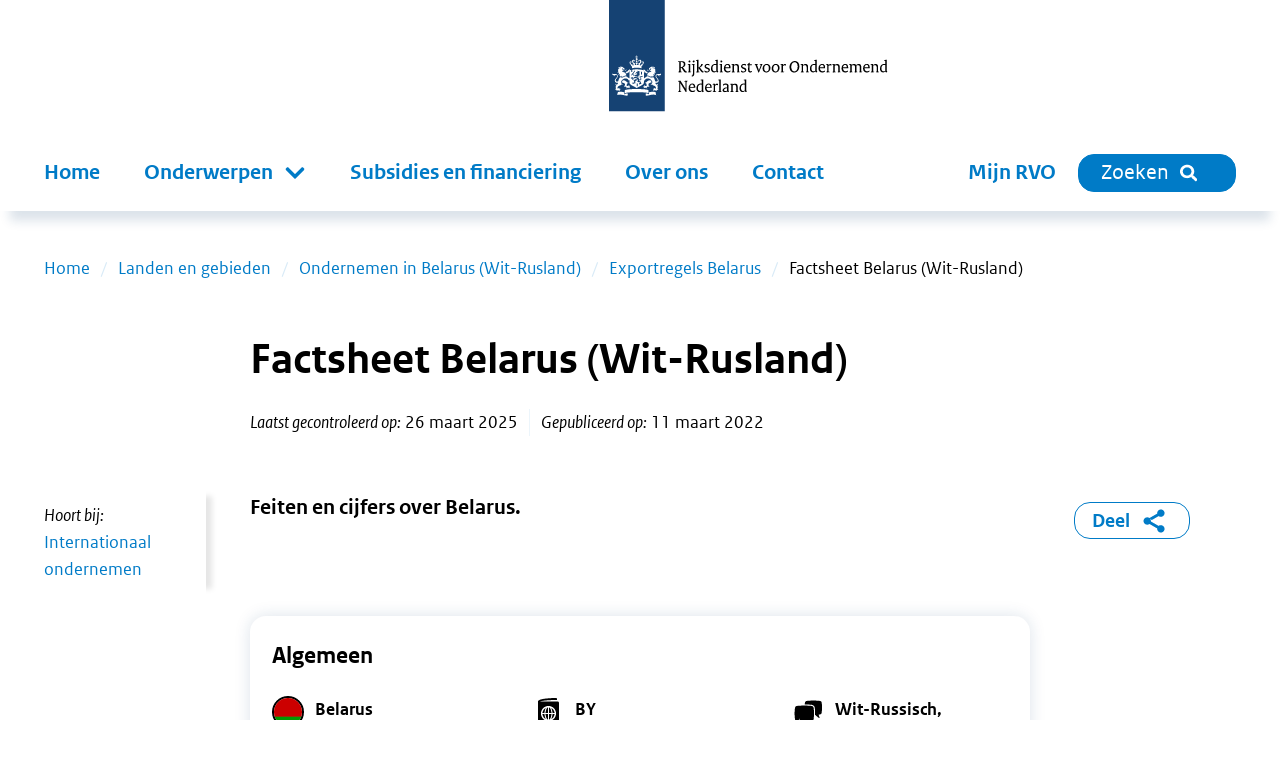

--- FILE ---
content_type: text/html; charset=utf-8
request_url: https://www.rvo.nl/onderwerpen/landen-en-gebieden/belarus/exportregels/factsheet
body_size: 11945
content:
<!DOCTYPE html><html lang="nl"><head><meta charSet="utf-8"/><meta name="viewport" content="width=device-width"/><title>Factsheet Belarus (Wit-Rusland) | RVO.nl</title><meta name="title" content="Factsheet Belarus (Wit-Rusland) | RVO.nl"/><meta name="description" content="Bekijk cijfers en feiten over Belarus (Wit-Rusland), zoals het inwonersaantal, bbp en de koopkracht. Lees meer op rvo.nl."/><link rel="canonical" href="https://www.rvo.nl/onderwerpen/landen-en-gebieden/belarus/exportregels/factsheet"/><meta property="og:site_name" content="RVO.nl"/><meta property="og:type" content="Overzicht"/><meta property="og:url" content="https://www.rvo.nl/onderwerpen/landen-en-gebieden/belarus/exportregels/factsheet"/><meta property="og:title" content="Factsheet Belarus (Wit-Rusland)"/><meta property="og:description" content="Bekijk cijfers en feiten over Belarus (Wit-Rusland), zoals het inwonersaantal, bbp en de koopkracht. Lees meer op rvo.nl. Feiten en cijfers over Belarus."/><meta property="og:locale" content="nl"/><meta name="next-head-count" content="12"/><link rel="preload" href="/_next/static/media/5c1fe4d66ce9fa3b-s.p.ttf" as="font" type="font/ttf" crossorigin="anonymous" data-next-font="size-adjust"/><link rel="preload" href="/_next/static/media/9d3d24ecd4d88c18-s.p.ttf" as="font" type="font/ttf" crossorigin="anonymous" data-next-font="size-adjust"/><link rel="preload" href="/_next/static/media/0951a4976afaada1-s.p.ttf" as="font" type="font/ttf" crossorigin="anonymous" data-next-font="size-adjust"/><link rel="preload" href="/_next/static/css/e11d6c8410c1fc0a.css" as="style"/><link rel="stylesheet" href="/_next/static/css/e11d6c8410c1fc0a.css" data-n-g=""/><link rel="preload" href="/_next/static/css/121c05193329b8fe.css" as="style"/><link rel="stylesheet" href="/_next/static/css/121c05193329b8fe.css" data-n-p=""/><link rel="preload" href="/_next/static/css/07c9cc9446947a95.css" as="style"/><link rel="stylesheet" href="/_next/static/css/07c9cc9446947a95.css" data-n-p=""/><noscript data-n-css=""></noscript><script defer="" nomodule="" src="/_next/static/chunks/polyfills-42372ed130431b0a.js"></script><script src="/_next/static/chunks/webpack-ed3f3c97b45d1074.js" defer=""></script><script src="/_next/static/chunks/framework-1f10c8f814ece547.js" defer=""></script><script src="/_next/static/chunks/main-9cf8b035d2f8e625.js" defer=""></script><script src="/_next/static/chunks/pages/_app-a5571500e3d34ea1.js" defer=""></script><script src="/_next/static/chunks/941-673c41da44c0fada.js" defer=""></script><script src="/_next/static/chunks/734-4cafb64fc7ee00bd.js" defer=""></script><script src="/_next/static/chunks/29-ae3518294761bc21.js" defer=""></script><script src="/_next/static/chunks/366-f5a43e936086497d.js" defer=""></script><script src="/_next/static/chunks/501-ef84dd7b2a4001d3.js" defer=""></script><script src="/_next/static/chunks/922-8504db52591d55a3.js" defer=""></script><script src="/_next/static/chunks/pages/%5B%5B...slug%5D%5D-2178f563665f4e8e.js" defer=""></script><script src="/_next/static/5ead6596b0994265f24e5dc645c6947679544b4b-1768401224064/_buildManifest.js" defer=""></script><script src="/_next/static/5ead6596b0994265f24e5dc645c6947679544b4b-1768401224064/_ssgManifest.js" defer=""></script></head><body><div id="__next"><div class="__className_ca772e"><a tabindex="0" title="Direct naar de content" class="SkipLink_o-skiplink__4SmTP" href="/#main-content">Direct naar de content</a><div style="top:0" class="header-wrapper"><div class="header-width-wrapper"><header id="main-header" class="Header_o-header__XTomQ"><div class="Logo_a-logo__4CUw4"><a href="/"><img src="/assets/logos/logo-nl-nowhitespace.svg" alt="Rijksdienst voor Ondernemend Nederland"/></a></div></header><div class="MainNavigation_o-main-navigation__80d_G"><nav class="MainMenu_m-main__4P68c" aria-label="Hoofdnavigatie"><a class="MainMenu_m-main__mobile-home__B98h7" href="/" title="home"><img class="icon Icon_a-icon__AbbQE home menu" src="/assets/icons/home.svg" aria-hidden="true" alt=""/></a><div class="MainMenu_m-main__mobile-wrapper__ciRAG"><div role="search" class="MainMenu_m-main__mobile-search-wrapper___z3kk"><a class="MainMenu_m-main__mobile-search-button__LUdDA" type="button" href="/zoeken?"><img class="icon Icon_a-icon__AbbQE search-blue menu" src="/assets/icons/search-blue.svg" aria-hidden="true" alt=""/><span>Sluiten</span></a></div><button class="MainMenu_m-main__mobile-hamburger__PB3V4"><img class="icon Icon_a-icon__AbbQE bars menu" src="/assets/icons/bars.svg" aria-hidden="true" alt=""/></button></div><div class="MainMenu_m-main__blinder__Az0zq"></div><ul class="MainMenu_m-main__menu__ByyiD"><li><a title="Home" class="MenuItem_a-menu-item__4bNSL" href="/">Home</a></li><li><div tabindex="0" aria-haspopup="true" aria-expanded="false" role="button"><label for="item-1" class="
      "><span>Onderwerpen</span><span class="Submenu_m-sub-menu-icon__F_qMj"></span></label><div class="Submenu_m-sub-menu__TLLON"><ul><li><a title="Klimaat &amp; Energie" href="/klimaat-energie">Klimaat &amp; Energie</a></li><li><a title="Bouwen &amp; Wonen" href="/bouwen-wonen">Bouwen &amp; Wonen</a></li><li><a title="Internationaal ondernemen" href="/internationaal-ondernemen">Internationaal ondernemen</a></li><li><a title="Ontwikkelingssamenwerking" href="/ontwikkelingssamenwerking">Ontwikkelingssamenwerking</a></li><li><a title="Landbouw" href="/landbouw">Landbouw</a></li><li><a title="Visserij" href="/visserij">Visserij</a></li><li><a title="Dier &amp; Natuur" href="/dier-natuur">Dier &amp; Natuur</a></li><li><a title="Innovatie, Onderzoek &amp; Onderwijs" href="/innovatie-onderzoek-en-onderwijs">Innovatie, Onderzoek &amp; Onderwijs</a></li><li><a title="Ondernemen &amp; Bedrijfsvoering" href="/ondernemen-bedrijfsvoering">Ondernemen &amp; Bedrijfsvoering</a></li><li><a title="Gezondheid, Zorg &amp; Welzijn" href="/gezondheid-zorg-welzijn">Gezondheid, Zorg &amp; Welzijn</a></li></ul><div class="Submenu_m-sub-category-wrapper__6I9S0"><a href="/onderwerpen-a-z" title="onderwerpen-a-z">Onderwerpen A-Z</a></div></div></div></li><li><a title="Subsidies en financiering" class="MenuItem_a-menu-item__4bNSL" href="/subsidies-financiering">Subsidies en financiering</a></li><li><a title="Over ons" class="MenuItem_a-menu-item__4bNSL" href="/onderwerpen/over-ons">Over ons</a></li><li><a title="Contact" class="MenuItem_a-menu-item__4bNSL" href="/onderwerpen/contact">Contact</a></li><li class="hidden-from-lg"><a target="_blank" rel="noreferrer noopener" title="Mijn RVO" class="MenuItem_a-menu-item__4bNSL" href="https://mijn.rvo.nl/alle-diensten">Mijn RVO</a></li></ul></nav><nav class="MainNavigation_o-main-navigation__secondary__rlSGL" aria-label="Tweede navigatie"><ul><li><a target="_blank" rel="noreferrer noopener" title="Mijn RVO" class="MenuItem_a-menu-item__4bNSL" href="https://mijn.rvo.nl/alle-diensten">Mijn RVO</a></li><li><a type="button" href="/zoeken?" class="MainNavigation_o-search-bt-desktop__zBwkb"><span>Zoeken</span><img class="icon Icon_a-icon__AbbQE search inline" src="/assets/icons/search.svg" aria-hidden="true" alt=""/></a></li></ul></nav></div></div></div><div role="main" class="body-wrapper text-hyphen" tabindex="0" id="main-content"><nav aria-label="Breadcrumb" class="Breadcrumbs_m-breadcrumbs-wrapper__fdudN"><ol class="Breadcrumbs_m-breadcrumbs__SFDFl"><li class="Breadcrumbs_m-breadcrumbs-item__x9cY8"><a href="/">Home</a></li><li class="Breadcrumbs_m-breadcrumbs-item__x9cY8"><a href="/onderwerpen/landen-en-gebieden">Landen en gebieden</a></li><li class="Breadcrumbs_m-breadcrumbs-item__x9cY8"><a href="/onderwerpen/landen-en-gebieden/belarus">Ondernemen in Belarus (Wit-Rusland)</a></li><li class="Breadcrumbs_m-breadcrumbs-item__x9cY8"><a href="/onderwerpen/landen-en-gebieden/belarus/exportregels">Exportregels Belarus</a></li><li class="Breadcrumbs_m-breadcrumbs-item__x9cY8"><span>Factsheet Belarus (Wit-Rusland)</span></li></ol></nav><article><div><div class="BodyWrapper_title-wrapper__8GpBi"><div class="title-inner-wrapper"><h1>Factsheet Belarus (Wit-Rusland)</h1><div class="Publication_m-publication-wrapper__4JjGv"><div class="Publication_m-publication__EGAEX"><div class="Publication_m-publication-title__thguy">Laatst gecontroleerd op:</div><span> </span><div><div>26 maart 2025</div></div></div><div class="Publication_m-publication__EGAEX"><div class="Publication_m-publication-title__thguy">Gepubliceerd op:</div><span> </span><div><div>11 maart 2022</div></div></div></div></div></div><div><div class="columns-wrapper"><div role="complementary" class="column sidebar sidebar-first" aria-label="Secundaire links"><div><div class="Sidebar_o-sidebar-belongs-to__L8xOM"><div class="Sidebar_o-sidebar-label__696EO">Hoort bij:</div><ul><li><a class="Link_a-link-flex__yqYUb" href="/internationaal-ondernemen"><div class="Link_m-link-list-item-icon-wrapper__jzbo2"><img class="icon Icon_a-icon__AbbQE chevron " src="/assets/icons/chevron.svg" aria-hidden="true" alt=""/></div><div>Internationaal ondernemen</div></a></li></ul></div></div></div><div class="column main"><div><div class="Intro_m-intro-type-regular__BeDiX"><div class="HtmlText_a-html-text__jJ8f4"><p>Feiten en cijfers over Belarus.</p>
</div></div></div></div><div role="complementary" class="column sidebar sidebar-second" aria-label="Gerelateerde links"><div><ul></ul></div><div class="ShareBlock_o-share-block__1a0Cn"><a class="ShareBlock_o-share-block-modal-button__25kyT" href="#toggleshareblock">Deel<!-- --> <img class="icon Icon_a-icon__AbbQE delen-blue inline" src="/assets/icons/delen-blue.svg" aria-hidden="true" alt=""/></a></div></div></div><div class="columns-wrapper"><div class="column main main-only"><div><div class="ContentElements_o-content-elements__2uB9O"><div class="ContentElements_o-content-element__yvTUF"><div><div class="Card_m-card-factsheet-wrapper__B2M_k"><div class="Card_m-card-factsheet__17jKO"><h3>Algemeen</h3><ul><li><div class="FactsheetFact_m-factsheetfact__nl6j9"><img src="/files/file/styles/avatar/public/informatiehuis/flags/by.png?h=0e16be03&amp;itok=9vEPDwtL" alt="vlag Belarus" class="FactsheetFact_m-factsheetfact-img__rbSXM"/><div class="FactsheetFact_m-factsheetfact-data__8DL2Y"><strong>Belarus</strong></div></div></li><li><div class="FactsheetFact_m-factsheetfact__nl6j9"><img class="icon Icon_a-icon__AbbQE factsheet/countryCode " src="/assets/icons/factsheet/countryCode.svg" aria-hidden="true" alt=""/><div class="FactsheetFact_m-factsheetfact-data__8DL2Y"><strong>BY</strong><div>Landcode</div></div></div></li><li><div class="FactsheetFact_m-factsheetfact__nl6j9"><img class="icon Icon_a-icon__AbbQE factsheet/officialLanguages " src="/assets/icons/factsheet/officialLanguages.svg" aria-hidden="true" alt=""/><div class="FactsheetFact_m-factsheetfact-data__8DL2Y"><strong>Wit-Russisch, Russisch</strong><div>Officiële taal</div></div></div></li><li><div class="FactsheetFact_m-factsheetfact__nl6j9"><img class="icon Icon_a-icon__AbbQE factsheet/businessLanguages " src="/assets/icons/factsheet/businessLanguages.svg" aria-hidden="true" alt=""/><div class="FactsheetFact_m-factsheetfact-data__8DL2Y"><strong>Engels</strong><div>Zakelijke taal</div></div></div></li><li><div class="FactsheetFact_m-factsheetfact__nl6j9"><img class="icon Icon_a-icon__AbbQE factsheet/capital " src="/assets/icons/factsheet/capital.svg" aria-hidden="true" alt=""/><div class="FactsheetFact_m-factsheetfact-data__8DL2Y"><strong>Minsk</strong><div>Hoofdstad</div></div></div></li><li><div class="FactsheetFact_m-factsheetfact__nl6j9"><img class="icon Icon_a-icon__AbbQE factsheet/timeDifference " src="/assets/icons/factsheet/timeDifference.svg" aria-hidden="true" alt=""/><div class="FactsheetFact_m-factsheetfact-data__8DL2Y"><strong>2 uur</strong><div>Tijdsverschil met Nederland</div></div></div></li><li><div class="FactsheetFact_m-factsheetfact__nl6j9"><img class="icon Icon_a-icon__AbbQE factsheet/currencyName " src="/assets/icons/factsheet/currencyName.svg" aria-hidden="true" alt=""/><div class="FactsheetFact_m-factsheetfact-data__8DL2Y"><strong>Wit-Russische roebel</strong><div>Munteenheid</div></div></div></li><li><div class="FactsheetFact_m-factsheetfact__nl6j9"><img class="icon Icon_a-icon__AbbQE factsheet/currencyCode " src="/assets/icons/factsheet/currencyCode.svg" aria-hidden="true" alt=""/><div class="FactsheetFact_m-factsheetfact-data__8DL2Y"><strong>BYN</strong><div>Valutacode</div></div></div></li></ul></div></div><div class="Card_m-card-factsheet-wrapper__B2M_k"><div class="Card_m-card-factsheet__17jKO"><h3>Demografisch</h3><ul><li><div class="FactsheetFact_m-factsheetfact__nl6j9"><img class="icon Icon_a-icon__AbbQE factsheet/resident " src="/assets/icons/factsheet/resident.svg" aria-hidden="true" alt=""/><div class="FactsheetFact_m-factsheetfact-data__8DL2Y"><strong>Wit-Rus</strong><div>Inwonersnaam</div></div></div></li><li><div class="FactsheetFact_m-factsheetfact__nl6j9"><img class="icon Icon_a-icon__AbbQE factsheet/oppervlakte " src="/assets/icons/factsheet/oppervlakte.svg" aria-hidden="true" alt=""/><div class="FactsheetFact_m-factsheetfact-data__8DL2Y"><strong>207.600 km²</strong><div>Oppervlakte</div></div></div></li><li><div class="FactsheetFact_m-factsheetfact__nl6j9"><img class="icon Icon_a-icon__AbbQE factsheet/inwoneraantal " src="/assets/icons/factsheet/inwoneraantal.svg" aria-hidden="true" alt=""/><div class="FactsheetFact_m-factsheetfact-data__8DL2Y"><strong>9,3 miljoen</strong><div>Inwonersaantal (2022)</div></div></div></li></ul></div></div><div class="Card_m-card-factsheet-wrapper__B2M_k"><div class="Card_m-card-factsheet__17jKO"><h3>Economisch</h3><ul><li><div class="FactsheetFact_m-factsheetfact__nl6j9"><img class="icon Icon_a-icon__AbbQE factsheet/invoerWaarde " src="/assets/icons/factsheet/invoerWaarde.svg" aria-hidden="true" alt=""/><div class="FactsheetFact_m-factsheetfact-data__8DL2Y"><strong>€ 63,0 miljoen</strong><div>Invoerwaarde (2023)</div></div></div></li><li><div class="FactsheetFact_m-factsheetfact__nl6j9"><img class="icon Icon_a-icon__AbbQE factsheet/uitvoerwaarde " src="/assets/icons/factsheet/uitvoerwaarde.svg" aria-hidden="true" alt=""/><div class="FactsheetFact_m-factsheetfact-data__8DL2Y"><strong>€ 176,0 miljoen</strong><div>Uitvoerwaarde (2023)</div></div></div></li><li><div class="FactsheetFact_m-factsheetfact__nl6j9"><img class="icon Icon_a-icon__AbbQE factsheet/bbp " src="/assets/icons/factsheet/bbp.svg" aria-hidden="true" alt=""/><div class="FactsheetFact_m-factsheetfact-data__8DL2Y"><strong>$ 73,1 miljard</strong><div>BBP (2022)</div></div></div></li><li><div class="FactsheetFact_m-factsheetfact__nl6j9"><img class="icon Icon_a-icon__AbbQE factsheet/koopkracht " src="/assets/icons/factsheet/koopkracht.svg" aria-hidden="true" alt=""/><div class="FactsheetFact_m-factsheetfact-data__8DL2Y"><strong>$ 7.860</strong><div>Koopkracht (2022)</div></div></div></li><li><div class="FactsheetFact_m-factsheetfact__nl6j9"><img class="icon Icon_a-icon__AbbQE factsheet/economischeGroei " src="/assets/icons/factsheet/economischeGroei.svg" aria-hidden="true" alt=""/><div class="FactsheetFact_m-factsheetfact-data__8DL2Y"><strong>-4,74 %</strong><div>Economische groei (2022)</div></div></div></li></ul></div></div></div></div><div class="ContentElements_o-content-element__yvTUF"><div class="CallToAction_o-call-to-action__r9wOu"><div class="CallToAction_border__aQTvu"><div class="ContentElements_o-content-elements__2uB9O"><div class="ContentElements_o-content-element__yvTUF"><div><div class="HtmlText_a-html-text__jJ8f4"><h2>Vragen over ondernemen in Belarus?</h2>
<p>Onze adviseurs helpen u graag verder.</p>
<ul class="buttons">
<li><a href="/onderwerpen/persoonlijk-advies-buitenland" data-entity-type="node" data-entity-uuid="a03d6a8d-f4e4-4931-811d-ee6aa0054a2c" data-entity-substitution="canonical">Neem contact op</a></li>
</ul>
</div></div></div></div></div></div></div></div></div><div><div class="Partners_o-partners__w86z2"><div data-testid="partners-commisions"><div class="Partners_o-partners-title__aSfZy">In opdracht van:</div><ul><li><div><div class="Partner_m-partner-title__mzf_D">Ministerie van Buitenlandse Zaken</div></div></li></ul></div></div></div><div><div class="Sidebar_o-sidebar__QhoA8"><h2>Zie ook</h2><ul><li><a class="Link_a-link-flex__yqYUb" href="/onderwerpen/landen-en-gebieden/belarus/exportregels"><div class="Link_m-link-list-item-icon-wrapper__jzbo2"><img class="icon Icon_a-icon__AbbQE chevron " src="/assets/icons/chevron.svg" aria-hidden="true" alt=""/></div><div>Zakendoen in Belarus (Wit-Rusland)</div></a></li></ul></div></div></div></div><div class="FeedbackFormBlock_o-feedback-form-block-wrapper__RbfW5"><div class="FeedbackFormBlock_o-feedback-form-block__WmSV_"><img class="icon Icon_a-icon__AbbQE belangenbehartiging " src="/assets/icons/belangenbehartiging.svg" aria-hidden="true" alt=""/><span class="FeedbackFormBlock_o-feedback-form-block-title__0Nsbm">Bent u tevreden over deze pagina?</span><form id="feedback-form"><button type="submit"><span>Geef uw mening</span></button></form></div></div></div></div></article></div><div role="contentinfo" class="Footer_o-footer-wrapper__jOijT"><div><div class="Footer_o-footer__Pggcx"><div><div class="Footer_o-footer-payoff__jVn14">We helpen u graag vooruit!</div><div><div class="SocialMedia_m-social-media__e1IHx"><span class="sr-only">Links naar sociale media.</span><ul><li><a class="no-suffix" href="https://www.facebook.com/rijksdienstvoorondernemendnederland"><img class="icon Icon_a-icon__AbbQE facebook " src="/assets/icons/facebook.svg" aria-hidden="true" alt=""/><span class="sr-only">Facebook</span></a></li><li><a class="no-suffix" href="https://www.instagram.com/rvo.nl/"><img class="icon Icon_a-icon__AbbQE instagram " src="/assets/icons/instagram.svg" aria-hidden="true" alt=""/><span class="sr-only">Instagram</span></a></li><li><a class="no-suffix" href="https://www.linkedin.com/company/rijksdienstvoorondernemendnederland/?trk=biz-companies-cym"><img class="icon Icon_a-icon__AbbQE linkedin " src="/assets/icons/linkedin.svg" aria-hidden="true" alt=""/><span class="sr-only">LinkedIn</span></a></li><li><a class="no-suffix" href="/onderwerpen/rss"><img class="icon Icon_a-icon__AbbQE rss " src="/assets/icons/rss.svg" aria-hidden="true" alt=""/><span class="sr-only">RSS</span></a></li><li><a class="no-suffix" href="https://twitter.com/RVO_Nederland"><img class="icon Icon_a-icon__AbbQE x " src="/assets/icons/x.svg" aria-hidden="true" alt=""/><span class="sr-only">x</span></a></li></ul></div></div></div><div><div><h2>RVO</h2><ul class="FooterMenu_m-footer-menu__Hs7Jr"><li><a href="/onderwerpen/contact">Contact</a></li><li><a href="/onderwerpen/over-ons">Over ons</a></li><li><a href="/onderwerpen/over-ons/klantbeloften">Onze klantbeloften</a></li><li><a href="/onderwerpen/over-ons/pers">Pers</a></li><li><a href="/onderwerpen/zaken-regelen">Zaken regelen bij RVO</a></li><li><a href="/onderwerpen/over-ons/werken-bij-rvo">Werken bij RVO</a></li><li><a href="https://english.rvo.nl">english.rvo.nl</a></li></ul></div></div><div><div><h2>Over deze website</h2><ul class="FooterMenu_m-footer-menu__Hs7Jr"><li><a href="/onderwerpen/privacy">Privacy</a></li><li><a href="/onderwerpen/cookies">Cookies en anti-spam</a></li><li><a href="/onderwerpen/toegankelijkheid">Toegankelijkheid</a></li><li><a href="/onderwerpen/proclaimer">Proclaimer</a></li><li><a href="/onderwerpen/open-data">Open data</a></li><li><a href="/onderwerpen/contact/kwetsbaarheid">Kwetsbaarheid melden</a></li></ul></div></div><div><div><h2>Snel naar</h2><ul class="FooterMenu_m-footer-menu__Hs7Jr"><li><a href="https://nieuws.rvo.nl/ct/m11/k1/YFiv6IYprn73g3EyIY2VHyapFvnrCsvkBWNvQyCV2TlfJA3lhZeUKGLKBGxIYfy_/Xy2QyPKXXs2Q5Fh">Gratis nieuwsbrief</a></li><li><a href="/onderwerpen/webarchief">Webarchief</a></li><li><a href="/documenten-publicaties">Documenten en publicaties</a></li><li><a href="https://projecten.rvo.nl">projecten.rvo.nl</a></li><li><a href="/onderwerpen/documenten-en-publicaties/problemen-pdf">Problemen met pdf&#x27;s oplossen</a></li><li><a href="https://q.crowdtech.com/9QE2hfv6Lk-r77FHmZ_x8A">Aanmelden klantenpanel</a></li></ul></div></div></div></div></div><div><div><div><ul class="List_o-links__qeiD2"></ul></div></div></div></div></div><script id="__NEXT_DATA__" type="application/json">{"props":{"pageProps":{"menu":{"main":{"items":[{"type":"menu_link_content--main","id":"menu_link_content:e13a618b-c3c4-474c-99e8-78f8c38a6c3d","parent":"","title":"Home","url":"/"},{"type":"menu_link_content--main","id":"menu_link_content:3427638c-1ee9-4bde-aaf3-f42d499a89c6","parent":"","title":"Onderwerpen","url":"/onderwerpen/onderwerpen-az"},{"type":"menu_link_content--main","id":"menu_link_content:9d2cddd2-67cb-4560-a672-ca65e4b79d7e","parent":"menu_link_content:3427638c-1ee9-4bde-aaf3-f42d499a89c6","title":"Klimaat \u0026 Energie","url":"/klimaat-energie"},{"type":"menu_link_content--main","id":"menu_link_content:01f65aaa-15f4-4401-b1da-e9d8ff82315d","parent":"menu_link_content:3427638c-1ee9-4bde-aaf3-f42d499a89c6","title":"Bouwen \u0026 Wonen","url":"/bouwen-wonen"},{"type":"menu_link_content--main","id":"menu_link_content:d70ef173-c4fd-4518-b862-c36f848180d5","parent":"menu_link_content:3427638c-1ee9-4bde-aaf3-f42d499a89c6","title":"Internationaal ondernemen","url":"/internationaal-ondernemen"},{"type":"menu_link_content--main","id":"menu_link_content:72fabb3c-8e54-47a3-b905-11ab358c64b1","parent":"menu_link_content:3427638c-1ee9-4bde-aaf3-f42d499a89c6","title":"Ontwikkelingssamenwerking","url":"/ontwikkelingssamenwerking"},{"type":"menu_link_content--main","id":"menu_link_content:fe8964d2-9bb9-4130-b3fb-8a2596f36b74","parent":"menu_link_content:3427638c-1ee9-4bde-aaf3-f42d499a89c6","title":"Landbouw","url":"/landbouw"},{"type":"menu_link_content--main","id":"menu_link_content:290d0dc2-d3b2-4ad5-a0a3-ae85132bf42f","parent":"menu_link_content:3427638c-1ee9-4bde-aaf3-f42d499a89c6","title":"Visserij","url":"/visserij"},{"type":"menu_link_content--main","id":"menu_link_content:1e8867d6-8d16-435c-9044-98df292f12e1","parent":"menu_link_content:3427638c-1ee9-4bde-aaf3-f42d499a89c6","title":"Dier \u0026 Natuur","url":"/dier-natuur"},{"type":"menu_link_content--main","id":"menu_link_content:6422c4e6-062a-4c94-b905-17c5f1ededa5","parent":"menu_link_content:3427638c-1ee9-4bde-aaf3-f42d499a89c6","title":"Innovatie, Onderzoek \u0026 Onderwijs","url":"/innovatie-onderzoek-en-onderwijs"},{"type":"menu_link_content--main","id":"menu_link_content:c26252d5-44a1-45d3-b3d1-f4821bcbfb44","parent":"menu_link_content:3427638c-1ee9-4bde-aaf3-f42d499a89c6","title":"Ondernemen \u0026 Bedrijfsvoering","url":"/ondernemen-bedrijfsvoering"},{"type":"menu_link_content--main","id":"menu_link_content:3b1ec147-886a-42cb-876b-f176f7224e33","parent":"menu_link_content:3427638c-1ee9-4bde-aaf3-f42d499a89c6","title":"Gezondheid, Zorg \u0026 Welzijn","url":"/gezondheid-zorg-welzijn"},{"type":"menu_link_content--main","id":"menu_link_content:a8fd7401-ab89-4378-bca8-35cee8c4dae1","parent":"","title":"Subsidies en financiering","url":"/subsidies-financiering"},{"type":"menu_link_content--main","id":"menu_link_content:c2d2f1e2-b369-4aa5-910d-68588ad161a5","parent":"","title":"Over ons","url":"/onderwerpen/over-ons"},{"type":"menu_link_content--main","id":"menu_link_content:40cb41ca-425e-4e3e-85ac-1ad1185331d9","parent":"","title":"Contact","url":"/onderwerpen/contact"}],"tree":[{"type":"menu_link_content--main","id":"menu_link_content:e13a618b-c3c4-474c-99e8-78f8c38a6c3d","parent":"","title":"Home","url":"/","items":null},{"type":"menu_link_content--main","id":"menu_link_content:3427638c-1ee9-4bde-aaf3-f42d499a89c6","parent":"","title":"Onderwerpen","url":"/onderwerpen/onderwerpen-az","items":[{"type":"menu_link_content--main","id":"menu_link_content:9d2cddd2-67cb-4560-a672-ca65e4b79d7e","parent":"menu_link_content:3427638c-1ee9-4bde-aaf3-f42d499a89c6","title":"Klimaat \u0026 Energie","url":"/klimaat-energie","items":null},{"type":"menu_link_content--main","id":"menu_link_content:01f65aaa-15f4-4401-b1da-e9d8ff82315d","parent":"menu_link_content:3427638c-1ee9-4bde-aaf3-f42d499a89c6","title":"Bouwen \u0026 Wonen","url":"/bouwen-wonen","items":null},{"type":"menu_link_content--main","id":"menu_link_content:d70ef173-c4fd-4518-b862-c36f848180d5","parent":"menu_link_content:3427638c-1ee9-4bde-aaf3-f42d499a89c6","title":"Internationaal ondernemen","url":"/internationaal-ondernemen","items":null},{"type":"menu_link_content--main","id":"menu_link_content:72fabb3c-8e54-47a3-b905-11ab358c64b1","parent":"menu_link_content:3427638c-1ee9-4bde-aaf3-f42d499a89c6","title":"Ontwikkelingssamenwerking","url":"/ontwikkelingssamenwerking","items":null},{"type":"menu_link_content--main","id":"menu_link_content:fe8964d2-9bb9-4130-b3fb-8a2596f36b74","parent":"menu_link_content:3427638c-1ee9-4bde-aaf3-f42d499a89c6","title":"Landbouw","url":"/landbouw","items":null},{"type":"menu_link_content--main","id":"menu_link_content:290d0dc2-d3b2-4ad5-a0a3-ae85132bf42f","parent":"menu_link_content:3427638c-1ee9-4bde-aaf3-f42d499a89c6","title":"Visserij","url":"/visserij","items":null},{"type":"menu_link_content--main","id":"menu_link_content:1e8867d6-8d16-435c-9044-98df292f12e1","parent":"menu_link_content:3427638c-1ee9-4bde-aaf3-f42d499a89c6","title":"Dier \u0026 Natuur","url":"/dier-natuur","items":null},{"type":"menu_link_content--main","id":"menu_link_content:6422c4e6-062a-4c94-b905-17c5f1ededa5","parent":"menu_link_content:3427638c-1ee9-4bde-aaf3-f42d499a89c6","title":"Innovatie, Onderzoek \u0026 Onderwijs","url":"/innovatie-onderzoek-en-onderwijs","items":null},{"type":"menu_link_content--main","id":"menu_link_content:c26252d5-44a1-45d3-b3d1-f4821bcbfb44","parent":"menu_link_content:3427638c-1ee9-4bde-aaf3-f42d499a89c6","title":"Ondernemen \u0026 Bedrijfsvoering","url":"/ondernemen-bedrijfsvoering","items":null},{"type":"menu_link_content--main","id":"menu_link_content:3b1ec147-886a-42cb-876b-f176f7224e33","parent":"menu_link_content:3427638c-1ee9-4bde-aaf3-f42d499a89c6","title":"Gezondheid, Zorg \u0026 Welzijn","url":"/gezondheid-zorg-welzijn","items":null}]},{"type":"menu_link_content--main","id":"menu_link_content:a8fd7401-ab89-4378-bca8-35cee8c4dae1","parent":"","title":"Subsidies en financiering","url":"/subsidies-financiering","items":null},{"type":"menu_link_content--main","id":"menu_link_content:c2d2f1e2-b369-4aa5-910d-68588ad161a5","parent":"","title":"Over ons","url":"/onderwerpen/over-ons","items":null},{"type":"menu_link_content--main","id":"menu_link_content:40cb41ca-425e-4e3e-85ac-1ad1185331d9","parent":"","title":"Contact","url":"/onderwerpen/contact","items":null}]},"footer":[{"items":[{"type":"menu_link_content--footer-1","id":"menu_link_content:af654e23-9397-4562-b0c0-59b225549d54","parent":"","title":"Contact","url":"/onderwerpen/contact"},{"type":"menu_link_content--footer-1","id":"menu_link_content:3f849225-74ee-43a7-a708-8b9540f44206","parent":"","title":"Over ons","url":"/onderwerpen/over-ons"},{"type":"menu_link_content--footer-1","id":"menu_link_content:eda58162-e5d0-478a-ad60-77bacf578eb8","parent":"","title":"Onze klantbeloften","url":"/onderwerpen/over-ons/klantbeloften"},{"type":"menu_link_content--footer-1","id":"menu_link_content:38720cf5-3ebe-4d91-9b48-42e55ea0462f","parent":"","title":"Pers","url":"/onderwerpen/over-ons/pers"},{"type":"menu_link_content--footer-1","id":"menu_link_content:c66b5772-52ca-4bf2-9817-3938c0612a7a","parent":"","title":"Zaken regelen bij RVO","url":"/onderwerpen/zaken-regelen"},{"type":"menu_link_content--footer-1","id":"menu_link_content:191c4c0a-e877-4eb3-80fd-8ab65add5dd6","parent":"","title":"Werken bij RVO","url":"/onderwerpen/over-ons/werken-bij-rvo"},{"type":"menu_link_content--footer-1","id":"menu_link_content:9e0cd7d4-b95a-45c6-9010-59eaf705f2c6","parent":"","title":"english.rvo.nl","url":"https://english.rvo.nl"}],"tree":[{"type":"menu_link_content--footer-1","id":"menu_link_content:af654e23-9397-4562-b0c0-59b225549d54","parent":"","title":"Contact","url":"/onderwerpen/contact","items":null},{"type":"menu_link_content--footer-1","id":"menu_link_content:3f849225-74ee-43a7-a708-8b9540f44206","parent":"","title":"Over ons","url":"/onderwerpen/over-ons","items":null},{"type":"menu_link_content--footer-1","id":"menu_link_content:eda58162-e5d0-478a-ad60-77bacf578eb8","parent":"","title":"Onze klantbeloften","url":"/onderwerpen/over-ons/klantbeloften","items":null},{"type":"menu_link_content--footer-1","id":"menu_link_content:38720cf5-3ebe-4d91-9b48-42e55ea0462f","parent":"","title":"Pers","url":"/onderwerpen/over-ons/pers","items":null},{"type":"menu_link_content--footer-1","id":"menu_link_content:c66b5772-52ca-4bf2-9817-3938c0612a7a","parent":"","title":"Zaken regelen bij RVO","url":"/onderwerpen/zaken-regelen","items":null},{"type":"menu_link_content--footer-1","id":"menu_link_content:191c4c0a-e877-4eb3-80fd-8ab65add5dd6","parent":"","title":"Werken bij RVO","url":"/onderwerpen/over-ons/werken-bij-rvo","items":null},{"type":"menu_link_content--footer-1","id":"menu_link_content:9e0cd7d4-b95a-45c6-9010-59eaf705f2c6","parent":"","title":"english.rvo.nl","url":"https://english.rvo.nl","items":null}]},{"items":[{"type":"menu_link_content--footer-2","id":"menu_link_content:0ca585f1-e2fa-4ecc-95f9-5772cd895240","parent":"","title":"Privacy","url":"/onderwerpen/privacy"},{"type":"menu_link_content--footer-2","id":"menu_link_content:d273c83a-0c13-49d1-bbb6-8f1a3fa0bc1b","parent":"","title":"Cookies en anti-spam","url":"/onderwerpen/cookies"},{"type":"menu_link_content--footer-2","id":"menu_link_content:f11ac316-c2f0-4bf8-bedb-e214dea1161e","parent":"","title":"Toegankelijkheid","url":"/onderwerpen/toegankelijkheid"},{"type":"menu_link_content--footer-2","id":"menu_link_content:34d511d9-606e-4b23-b507-38bbf4d75047","parent":"","title":"Proclaimer","url":"/onderwerpen/proclaimer"},{"type":"menu_link_content--footer-2","id":"menu_link_content:3dbac491-067e-47ee-b88c-845157e39363","parent":"","title":"Open data","url":"/onderwerpen/open-data"},{"type":"menu_link_content--footer-2","id":"menu_link_content:bae5c050-c61e-4d9b-a6d6-82a45ac6d829","parent":"","title":"Kwetsbaarheid melden","url":"/onderwerpen/contact/kwetsbaarheid"}],"tree":[{"type":"menu_link_content--footer-2","id":"menu_link_content:0ca585f1-e2fa-4ecc-95f9-5772cd895240","parent":"","title":"Privacy","url":"/onderwerpen/privacy","items":null},{"type":"menu_link_content--footer-2","id":"menu_link_content:d273c83a-0c13-49d1-bbb6-8f1a3fa0bc1b","parent":"","title":"Cookies en anti-spam","url":"/onderwerpen/cookies","items":null},{"type":"menu_link_content--footer-2","id":"menu_link_content:f11ac316-c2f0-4bf8-bedb-e214dea1161e","parent":"","title":"Toegankelijkheid","url":"/onderwerpen/toegankelijkheid","items":null},{"type":"menu_link_content--footer-2","id":"menu_link_content:34d511d9-606e-4b23-b507-38bbf4d75047","parent":"","title":"Proclaimer","url":"/onderwerpen/proclaimer","items":null},{"type":"menu_link_content--footer-2","id":"menu_link_content:3dbac491-067e-47ee-b88c-845157e39363","parent":"","title":"Open data","url":"/onderwerpen/open-data","items":null},{"type":"menu_link_content--footer-2","id":"menu_link_content:bae5c050-c61e-4d9b-a6d6-82a45ac6d829","parent":"","title":"Kwetsbaarheid melden","url":"/onderwerpen/contact/kwetsbaarheid","items":null}]},{"items":[{"type":"menu_link_content--footer-3","id":"menu_link_content:c088aa9c-973f-4dc9-bb96-c367e3aad6f0","parent":"","title":"Gratis nieuwsbrief","url":"https://nieuws.rvo.nl/ct/m11/k1/YFiv6IYprn73g3EyIY2VHyapFvnrCsvkBWNvQyCV2TlfJA3lhZeUKGLKBGxIYfy_/Xy2QyPKXXs2Q5Fh"},{"type":"menu_link_content--footer-3","id":"menu_link_content:d33f25ef-21e1-4b14-b65f-0f71f2d401e2","parent":"","title":"Webarchief","url":"/onderwerpen/webarchief"},{"type":"menu_link_content--footer-3","id":"menu_link_content:b97c0e8d-8376-4003-84a0-9a6c3c0af4fc","parent":"","title":"Documenten en publicaties","url":"/documenten-publicaties"},{"type":"menu_link_content--footer-3","id":"menu_link_content:3877d483-1e8f-49ab-9aa6-f0606f98e84d","parent":"","title":"projecten.rvo.nl","url":"https://projecten.rvo.nl"},{"type":"menu_link_content--footer-3","id":"menu_link_content:e5db968f-9010-49ee-ab08-baaee75a903d","parent":"","title":"Problemen met pdf's oplossen","url":"/onderwerpen/documenten-en-publicaties/problemen-pdf"},{"type":"menu_link_content--footer-3","id":"menu_link_content:4234eb49-e4ea-4d6e-994c-07c63c04ee5b","parent":"","title":"Aanmelden klantenpanel","url":"https://q.crowdtech.com/9QE2hfv6Lk-r77FHmZ_x8A"}],"tree":[{"type":"menu_link_content--footer-3","id":"menu_link_content:c088aa9c-973f-4dc9-bb96-c367e3aad6f0","parent":"","title":"Gratis nieuwsbrief","url":"https://nieuws.rvo.nl/ct/m11/k1/YFiv6IYprn73g3EyIY2VHyapFvnrCsvkBWNvQyCV2TlfJA3lhZeUKGLKBGxIYfy_/Xy2QyPKXXs2Q5Fh","items":null},{"type":"menu_link_content--footer-3","id":"menu_link_content:d33f25ef-21e1-4b14-b65f-0f71f2d401e2","parent":"","title":"Webarchief","url":"/onderwerpen/webarchief","items":null},{"type":"menu_link_content--footer-3","id":"menu_link_content:b97c0e8d-8376-4003-84a0-9a6c3c0af4fc","parent":"","title":"Documenten en publicaties","url":"/documenten-publicaties","items":null},{"type":"menu_link_content--footer-3","id":"menu_link_content:3877d483-1e8f-49ab-9aa6-f0606f98e84d","parent":"","title":"projecten.rvo.nl","url":"https://projecten.rvo.nl","items":null},{"type":"menu_link_content--footer-3","id":"menu_link_content:e5db968f-9010-49ee-ab08-baaee75a903d","parent":"","title":"Problemen met pdf's oplossen","url":"/onderwerpen/documenten-en-publicaties/problemen-pdf","items":null},{"type":"menu_link_content--footer-3","id":"menu_link_content:4234eb49-e4ea-4d6e-994c-07c63c04ee5b","parent":"","title":"Aanmelden klantenpanel","url":"https://q.crowdtech.com/9QE2hfv6Lk-r77FHmZ_x8A","items":null}]}],"social":{"items":[{"type":"menu_link_content--social-media","id":"menu_link_content:f111f970-366f-48da-98d5-8d1bedafb05f","parent":"","title":"Facebook","url":"https://www.facebook.com/rijksdienstvoorondernemendnederland"},{"type":"menu_link_content--social-media","id":"menu_link_content:bd1bceed-f18c-450b-a7a6-a5a7fd2ce869","parent":"","title":"Instagram","url":"https://www.instagram.com/rvo.nl/"},{"type":"menu_link_content--social-media","id":"menu_link_content:22d81668-ce8c-452d-a889-8c5bbb9145e0","parent":"","title":"LinkedIn","url":"https://www.linkedin.com/company/rijksdienstvoorondernemendnederland/?trk=biz-companies-cym"},{"type":"menu_link_content--social-media","id":"menu_link_content:a403494c-128b-4c9c-9c10-11d040aa400a","parent":"","title":"RSS","url":"/onderwerpen/rss"},{"type":"menu_link_content--social-media","id":"menu_link_content:f463af27-c92d-4ba4-8923-72adeaddde2f","parent":"","title":"x","url":"https://twitter.com/RVO_Nederland"}],"tree":[{"type":"menu_link_content--social-media","id":"menu_link_content:f111f970-366f-48da-98d5-8d1bedafb05f","parent":"","title":"Facebook","url":"https://www.facebook.com/rijksdienstvoorondernemendnederland","items":null},{"type":"menu_link_content--social-media","id":"menu_link_content:bd1bceed-f18c-450b-a7a6-a5a7fd2ce869","parent":"","title":"Instagram","url":"https://www.instagram.com/rvo.nl/","items":null},{"type":"menu_link_content--social-media","id":"menu_link_content:22d81668-ce8c-452d-a889-8c5bbb9145e0","parent":"","title":"LinkedIn","url":"https://www.linkedin.com/company/rijksdienstvoorondernemendnederland/?trk=biz-companies-cym","items":null},{"type":"menu_link_content--social-media","id":"menu_link_content:a403494c-128b-4c9c-9c10-11d040aa400a","parent":"","title":"RSS","url":"/onderwerpen/rss","items":null},{"type":"menu_link_content--social-media","id":"menu_link_content:f463af27-c92d-4ba4-8923-72adeaddde2f","parent":"","title":"x","url":"https://twitter.com/RVO_Nederland","items":null}]}},"config":{"systemSite":{"name":"RVO.nl","page404":"/node/550135","home":"/node/2000009","documentCount":16249},"feedbackForm":{"url":"/form/webform-44295"},"interface":{"search_results":{"nl":"%%count zoekresultaten gevonden","en":"%%count searchresuls found"},"search_results_single":{"en":"%%count result found","nl":"%%count resultaat gevonden"},"total_document_count":{"nl":"%%count Documenten \u0026 Publicaties","en":"%%count Documents \u0026 Publications"},"total_document_count_single":{"nl":"%%count Document of Publicatie","en":"%%count Document or Publication"},"document_search_placeholder":{"nl":"Zoeken naar Documenten \u0026 Publicaties...","en":"Search for Documents \u0026 Publications..."},"search_placeholder":{"en":"Search...","nl":"Zoeken..."},"subsidy_duration":{"en":"Height grant and duration","nl":"Hoogte subsidie en looptijd"},"subsidy_budget":{"en":"Budget and duration","nl":"Budget en looptijd"},"search_title":{"en":"Search","nl":"Zoeken"},"search_loading":{"en":"Loading","nl":"Laden"},"arrange_immediately":{"en":"Mijn RVO","nl":"Mijn RVO"}}},"_nextI18Next":{"initialI18nStore":{"nl":{"common":{"about_this_website":"Over deze website","accociated_width":"In samenwerking met:","additional_information":"Aanvullende informatie:","all_results":"Alle resultaten","already_confirmed":"Aanmelding al bevestigd","already_confirmed_description":"U heeft uw aanmelding eerder bevestigd. U ontvangt van ons een e-mail als er iets wijzigt op de pagina {{pageTitle}}.","already_unsubscribed":"Al afgemeld","already_unsubscribed_all_description":"U heeft u eerder afgemeld voor berichten over alle pagina’s. U ontvangt geen e-mails meer over wijzigingen op deze pagina’s.\n\nWilt u in de toekomst weer via e-mail op de hoogte blijven? Meld u op elk moment opnieuw aan via de pagina's op onze website.","already_unsubscribed_description":"U heeft u eerder afgemeld voor berichten over deze pagina. U ontvangt geen e-mails als er iets wijzigt op deze pagina.\n\nWilt u in de toekomst weer via e-mail op de hoogte blijven? Meld u op elk moment opnieuw aan op onze website.","article":"Nieuwsbericht","audio_download":"Download deze audio","belongs_to":"Hoort bij:","blog":"Blog","card_view":"Kaartweergave","choose":"Kies","choose_view":"Kies weergave","close":"Sluiten","commissioned_by":"In opdracht van:","confirmed_subscription":"Bevestiging geslaagd","confirmed_subscription_description":"Bedankt! Uw aanmelding is gelukt. U ontvangt van ons een e-mail als er iets wijzigt op de pagina {{pageTitle}}.","confirmed_unsubscription":"Afmelden gelukt","confirmed_unsubscription_all_description":"U bent succesvol afgemeld voor alle pagina’s. U ontvangt geen e-mails meer als er iets wijzigt op deze pagina's.\n\nWilt u in de toekomst weer via e-mail op de hoogte blijven? Meld u op elk moment opnieuw aan via de pagina’s op onze website.","confirmed_unsubscription_description":"U bent succesvol afgemeld voor de pagina {{pageTitle}}. U ontvangt geen e-mails meer als er iets wijzigt op deze pagina.\n\nWilt u in de toekomst weer via e-mail op de hoogte blijven? Meld u op elk moment opnieuw aan via de pagina op onze website.","demographic":"Demografisch","directly_to":"Direct naar","do_not_fill":"Laat dit veld leeg.","economic":"Economisch","email_address":"E-mailadres","email_failed":"Registratie is mislukt.","email_success":"Bedankt voor uw aanmelding. Wij hebben u een e-mail gestuurd om uw aanmelding te bevestigen. Doe dit binnen 24 uur. Het kan enkele minuten duren voordat u de e-mail ontvangt. Het is mogelijk dat de e-mail in uw spam terechtkomt.","email_updates":"Wilt u een e-mail ontvangen als de inhoud van deze pagina wijzigt? Meld u dan aan. Wij gaan zorgvuldig om met uw persoonsgegevens. Lees meer over ons \u003cprivacy_policy\u003eprivacybeleid\u003c/privacy_policy\u003e.","end_date":"Einddatum:","ends_on":"Loopt af op ","event":"Evenement","events":"Evenementen","failed_sent_subscription_overview":"Overzicht versturen mislukt","failed_sent_subscription_overview_because_token_expired_description":"Het is niet gelukt om u een overzicht te sturen van alle pagina's waarover u berichten ontvangt. De link is verlopen.","failed_sent_subscription_overview_description":"Er is een fout opgetreden tijdens het versturen van een overzicht van alle pagina's waarover u berichten ontvangt.","failed_subscription":"Bevestiging mislukt","failed_subscription_because_token_expired_description":"Het bevestigen van uw aanmelding is mislukt. De link is verlopen. Meld u opnieuw aan via de pagina op onze website. Bevestig uw aanmelding daarna binnen 24 uur.","failed_subscription_because_unsubscribed_description":"Het bevestigen van uw aanmelding is mislukt. U heeft deze link eerder al gebruikt, maar u heeft zich daarna weer afgemeld. Wilt u via e-mail op de hoogte blijven van wijzigingen? Meld u opnieuw aan via de pagina op onze website.","failed_subscription_description":"Er is een fout opgetreden tijdens het bevestigen van uw aanmelding.","failed_unsubscription":"Afmelden mislukt","failed_unsubscription_all_because_token_expired_description":"Afmelden voor alle pagina's is mislukt. De link is verlopen.","failed_unsubscription_all_description":"Er is een fout opgetreden tijdens het afmelden voor alle pagina's.","failed_unsubscription_because_token_expired_description":"Afmelden is mislukt. De link is verlopen.","failed_unsubscription_description":"Er is een fout opgetreden tijdens het afmelden voor de pagina {{pageTitle}}.","feedback_opinion":"Geef uw mening","feedback_question":"Bent u tevreden over deze pagina?","filter_audience":"Ik ben/werk bij:","filter_countries":"In het land:","filter_reset":"Reset filters","filter_results":"Resultaten filteren","filter_sectors":"In de sector:","filter_sort":"Sorteer op:","filter_sorting_unavailable":"Geen sortering beschikbaar","filter_status":"Toon:","filter_status_placeholder":"Kies één of meerdere statussen...","filter_target":"Ik zoek geld voor:","filter_unavailable":"Geen filters beschikbaar","general":"Algemeen","glossary":"Onderwerpen A-Z","go_to":"Snel naar","hide_copyright":"Copyright verbergen","hour":" uur","hours":"uur","job_apply":"Reageren voor:","job_level":"Niveau:","job_place":"Standplaats:","job_salary":"Maandsalaris:","job_type":"Dienstverband:","last_checked":"Laatst gecontroleerd op:","list_view":"Lijstweergave","location":"Locatie","location_unknown":"Locatie onbekend","logo_alt_text":"Rijksdienst voor Ondernemend Nederland","media_subtitles":"Ondertiteling","media_transcription":"Uitgeschreven tekst","more_events":"Meer evenementen","more_link":"Lees meer","more_news":"Meer nieuws","newest_first":"Nieuwste eerst","news":"Nieuws","next":"Volgende","no_filters":"Geen filters beschikbaar","no_results":"Er zijn geen resultaten.","of":"van","oldest_first":"Oudste eerst","on":"op","on_this_page":"Op deze pagina:","open_original_link_title":"Open de ingesloten inhoud op de pagina van oorsprong","organizers":"Organisatoren","page":"Pagina","page_for":"Pagina voor","pager_of_total_pages":"van {{totalPages}}","participation":"Deelname","pay_off":"We helpen u graag vooruit!","previous":"Vorige","primary_navigation_label":"Hoofdnavigatie","product":"Product","published_on":"Gepubliceerd op:","receive_updates":"Blijf op de hoogte via e-mail","refine":"Verfijn","relevance":"Relevantie","result":"resultaat","results":"resultaten","search":"Zoeken","search_docs":"Documenten en publicaties","search_document_label":"Zoeken naar documenten en publicaties","search_error":"Er is een fout opgetreden met het ophalen van uw zoekresultaten. Probeer het later opnieuw.","search_placeholder":"Zoeken...","search_projects":"Projectendatabase","search_query_label":"Zoekterm","search_refine":"Verfijn...","search_result_suffix":"levert geen resultaten op.","search_result_title":"zoekresultaten gevonden","search_result_title_single":"zoekresultaat gevonden","search_results":"Zoekresultaten","search_results_single":"Zoekresultaat","search_type":"Type om te zoeken...","secondary_navigation_label":"Tweede navigatie","see_more":"Zie ook","send":"Verzenden","sent_subscription_overview":"Overzicht aangevraagd","sent_subscription_overview_description":"Wij hebben u een e-mail gestuurd met een overzicht van alle pagina's waarover u berichten ontvangt. Het kan enkele minuten duren voordat u de e-mail ontvangt. Het is mogelijk dat de e-mail in uw spam terechtkomt.","share":"Deel","share_copy":"Klik en kopiëer de link","share_copy_confirm":"De link is gekopiëerd.","share_title":"Deel dit artikel op sociale media","show":"Toon:","show_copyright":"Copyright tonen","showcase":"Praktijkverhaal","signup":"Aanmelden","signup_closed":"Aanmelden gesloten","skip_link":"Direct naar de content","social_media_links":"Links naar sociale media.","sort_on":"Sorteer op:","sort_relevance":"Relevantie","specialistic_search_engines":"Specialistische zoekmachines","start_date":"Startdatum:","still_available":"Nog beschikbaar","subdidy_budget_term":"Budget en aanvraagperiode","subdidy_financing_amount_budget":"Hoogte financiering en budget","subject":"Onderwerp","subjects_az":"Onderwerpen A-Z","subsidy":"Subsidie of financiering","subsidy_amount":"Hoogte subsidie","subsidy_amount_budget":"Hoogte subsidie en budget","subsidy_amount_term":"Hoogte subsidie en aanvraagperiode","subsidy_budget":"Budget","subsidy_description":"Hoogte subsidie (bij voldoen aan voorwaarden):","subsidy_duration":"Hoogte subsidie en aanvraagperiode","subsidy_financing_amount":"Hoogte financiering","subsidy_financing_amount_term":"Hoogte financiering en aanvraagperiode","subsidy_granted":"Verleend:","subsidy_in_progress":"In behandeling:","subsidy_term":"Aanvraagperiode","subsidy_total_budget":"Totaal budget:","summary":"Overzicht","switch_language":"View this page in English","to":"t/m","tooltip_preselect":"De resultaten zijn voorgeselecteerd op \u003cstrong\u003e%%\u003c/strong\u003e. U kunt deze term verwijderen of aanvullen met filters hier boven.","transcription":"Uitgeschreven tekst","unsubscribed_subscriber_subscription_overview":"Geen aanmeldingen","unsubscribed_subscriber_subscription_overview_description":"Het is niet gelukt om u een overzicht te sturen. U staat op dit moment voor geen enkele pagina aangemeld. Wilt u via e-mail op de hoogte blijven van wijzigingen op bepaalde pagina’s op onze website? Meld u via deze pagina’s aan.","until":"t/m","video_audio_description":"Audio descriptie","video_download":"Download deze video","written_by":"Door"},"preview":{"currently_display_in_preview_mode":"De huidige weergave is in preview-mode.","disabling_preview_mode":"Preview-mode wordt uitgeschakeld, dit kan enkele seconden duren...","disable_preview_mode":"Preview-mode uitschakelen","preview_access_denied":"U bevindt zich in de preview-mode en hebt geen rechten om deze pagina te bekijken. Gebruik de 'Preview Pagina' link om naar de juiste pagina te gaan, of schakel preview-mode uit.","preview_page":"Preview pagina","preview_mode_disabled_redirecting":"Preview-mode is uitgeschakeld. Je wordt nu doorverwezen naar de juiste pagina...","preview_exit_failed_try_again":"Er is iets mis gegaan bij het afschakelen van de preview-mode. Probeer het eens opnieuw."}}},"initialLocale":"nl","ns":["common","preview"],"userConfig":{"i18n":{"defaultLocale":"nl","locales":["nl","en"],"localeDetection":false,"domains":[{"domain":"www.rvo.nl","defaultLocale":"nl","http":false},{"domain":"english.rvo.nl","defaultLocale":"en","http":false}]},"default":{"i18n":{"defaultLocale":"nl","locales":["nl","en"],"localeDetection":false,"domains":[{"domain":"www.rvo.nl","defaultLocale":"nl","http":false},{"domain":"english.rvo.nl","defaultLocale":"en","http":false}]}}}},"page":{"id":"5c524798-251a-4673-942c-b0f2213d0007","associatedWith":[],"commissionedBy":[{"id":"d21cc781-9d22-40dd-800b-e4c3341527fb","name":"Ministerie van Buitenlandse Zaken","type":"partner","picture":null}],"contentElements":[{"id":"3cc440ce-5c97-41e7-a51e-a4fa19f847cf","type":"factsheet","facts":{"country":"Belarus","countryCode":"BY","capital":{"capital":"Minsk","timeDifference":"2"},"officialLanguages":"Wit-Russisch, Russisch","businessLanguages":"Engels","currency":{"name":"Wit-Russische roebel","code":"BYN"},"resident":"Wit-Rus","flag":{"url":"/files/file/styles/avatar/public/informatiehuis/flags/by.png?h=0e16be03\u0026itok=9vEPDwtL","alt":"De officiële vlag voor het land Wit-Rusland","title":"De vlag van Wit-Rusland"},"tradeAgreement":"","observations":{"invoerWaarde":{"year":"2023","value":"€ 63,0 miljoen"},"globalInnovationIndex":{"year":"2024","value":"24,2"},"corruptieIndex":{"year":"2024","value":"33"},"uitvoerwaarde":{"year":"2023","value":"€ 176,0 miljoen"},"oppervlakte":{"year":"0","value":"207.600 km²"},"logisticPerformanceIndex":{"year":"2018","value":"2,57"},"bbp":{"year":"2022","value":"$ 73,1 miljard"},"koopkracht":{"year":"2022","value":"$ 7.860"},"inflatie":{"year":"2022","value":"14,85 %"},"inwoneraantal":{"year":"2022","value":"9,3 miljoen"},"werkloosheid":{"year":"2022","value":"4,50 %"},"economischeGroei":{"year":"2022","value":"-4,74 %"}}}},{"id":"71af4bd3-6739-4f4c-9d2f-b7fa9e7cac05","type":"call_to_action","hasBorder":true,"childElements":[{"id":"abbaa130-bb6c-465f-88f2-534e5caf2493","type":"wysiwyg","text":"\u003ch2\u003eVragen over ondernemen in Belarus?\u003c/h2\u003e\n\u003cp\u003eOnze adviseurs helpen u graag verder.\u003c/p\u003e\n\u003cul class=\"buttons\"\u003e\n\u003cli\u003e\u003ca href=\"/onderwerpen/persoonlijk-advies-buitenland\" data-entity-type=\"node\" data-entity-uuid=\"a03d6a8d-f4e4-4931-811d-ee6aa0054a2c\" data-entity-substitution=\"canonical\"\u003eNeem contact op\u003c/a\u003e\u003c/li\u003e\n\u003c/ul\u003e\n"}]}],"headerImage":null,"drupalNodeId":2000226,"breadcrumbs":[{"title":"Home","uri":"/"},{"title":"Landen en gebieden","uri":"/onderwerpen/landen-en-gebieden"},{"title":"Ondernemen in Belarus (Wit-Rusland)","uri":"/onderwerpen/landen-en-gebieden/belarus"},{"title":"Exportregels Belarus","uri":"/onderwerpen/landen-en-gebieden/belarus/exportregels"},{"title":"Factsheet Belarus (Wit-Rusland)","uri":"/onderwerpen/landen-en-gebieden/belarus/exportregels/factsheet"}],"status":true,"translation":null,"title":"Factsheet Belarus (Wit-Rusland)","brand":null,"created":"2022-03-11T15:51:54+00:00","changed":"2025-03-26T10:29:55+00:00","checked":"2025-03-26T11:29:00+01:00","url":"/onderwerpen/landen-en-gebieden/belarus/exportregels/factsheet","intro":"\u003cp\u003eFeiten en cijfers over Belarus.\u003c/p\u003e\n","summary":"\u003cp\u003eBekijk cijfers en feiten over Belarus (Wit-Rusland), zoals het inwonersaantal, bbp en de koopkracht. Lees meer op rvo.nl.\u003c/p\u003e\n","metaTags":[{"tag":"meta","attributes":{"name":"title","content":"Factsheet Belarus (Wit-Rusland) | RVO.nl"}},{"tag":"meta","attributes":{"name":"description","content":"Bekijk cijfers en feiten over Belarus (Wit-Rusland), zoals het inwonersaantal, bbp en de koopkracht. Lees meer op rvo.nl."}},{"tag":"link","attributes":{"rel":"canonical","href":"https://www.rvo.nl/onderwerpen/landen-en-gebieden/belarus/exportregels/factsheet"}},{"tag":"meta","attributes":{"property":"og:site_name","content":"RVO.nl"}},{"tag":"meta","attributes":{"property":"og:type","content":"Overzicht"}},{"tag":"meta","attributes":{"property":"og:url","content":"https://www.rvo.nl/onderwerpen/landen-en-gebieden/belarus/exportregels/factsheet"}},{"tag":"meta","attributes":{"property":"og:title","content":"Factsheet Belarus (Wit-Rusland)"}},{"tag":"meta","attributes":{"property":"og:description","content":"Bekijk cijfers en feiten over Belarus (Wit-Rusland), zoals het inwonersaantal, bbp en de koopkracht. Lees meer op rvo.nl. Feiten en cijfers over Belarus."}},{"tag":"meta","attributes":{"property":"og:locale","content":"nl"}}],"relatedLinks":[{"uri":"/onderwerpen/landen-en-gebieden/belarus/exportregels","title":"Zakendoen in Belarus (Wit-Rusland)","options":{"href":"entity:node/873057","data-entity-type":"node","data-entity-uuid":"8d4a58bf-0e5b-4eb7-8a08-0e8ca9b89b4c","data-entity-substitution":"canonical"}}],"belongsTo":[{"title":"Internationaal ondernemen","uri":"/internationaal-ondernemen"}],"banner":null,"subjects":[{"id":"ae3687dc-6813-47cb-ae18-dd97a4467903","name":"Internationaal ondernemen","type":"subject_term"}],"sectors":[],"tags":[{"id":"380986b9-4a58-4fb1-a2ef-8aeefd77c855","name":"Landen","type":"tag"}],"targets":[{"id":"0e73c082-30a3-4ef5-b4c9-790c99079586","name":"Grootbedrijf","type":"target"},{"id":"3ac9b240-01f7-41ec-8231-1db615deede5","name":"MKB (ook zzp)","type":"target"}],"countries":[{"id":"c79f5235-b90e-4468-a067-e0c16e95dcc6","name":"Wit-Rusland","type":"country","markers":[],"isoalpha2":"BY"}],"subsidies":[{"id":"7c72297c-5979-4daf-bdbe-bd1317e88cf6","name":"Programma zakendoen","type":"subsidy_term"}],"type":"summary","sidebarLinks":[],"hidePublicationDate":false},"showSearchBar":true,"brand":null},"__N_SSG":true},"page":"/[[...slug]]","query":{"slug":["onderwerpen","landen-en-gebieden","belarus","exportregels","factsheet"]},"buildId":"5ead6596b0994265f24e5dc645c6947679544b4b-1768401224064","isFallback":false,"isExperimentalCompile":false,"gsp":true,"locale":"nl","locales":["nl","en"],"defaultLocale":"nl","domainLocales":[{"domain":"www.rvo.nl","defaultLocale":"nl","http":false},{"domain":"english.rvo.nl","defaultLocale":"en","http":false}],"scriptLoader":[]}</script></body></html>

--- FILE ---
content_type: image/svg+xml
request_url: https://www.rvo.nl/assets/icons/factsheet/oppervlakte.svg
body_size: 97
content:
<?xml version="1.0" encoding="utf-8"?>
<!-- Generator: Adobe Illustrator 18.1.0, SVG Export Plug-In . SVG Version: 6.00 Build 0)  -->
<svg version="1.2" baseProfile="tiny" xmlns="http://www.w3.org/2000/svg" xmlns:xlink="http://www.w3.org/1999/xlink" x="0px"
	 y="0px" width="64px" height="64px" viewBox="0 0 64 64" xml:space="preserve">
<g class="_x36_4px_Boxes-20">
	<rect fill="none" width="64" height="64"/>
</g>
<g class="Production">
	<path d="M26,7c0,0-2.5349,13.4348-2.6138,13.728c-0.0955,0.3541-0.386,0.2609-0.386,0.2609L23,6L4.1704,14.5838
		C3.4575,14.9088,3,15.6201,3,16.4036v39.5953c0,0.7278,0.7526,1.2118,1.4148,0.9099l18.5477-9.009l17.1805,8.6678
		c0.5418,0.2733,1.1783,0.2859,1.7305,0.0342l17.9562-8.1856C60.5425,48.0912,61,47.3799,61,46.5964V7.0012
		c0-0.7278-0.7526-1.2118-1.4148-0.9099L41,15.0833L26,7z"/>
</g>
</svg>


--- FILE ---
content_type: image/svg+xml
request_url: https://www.rvo.nl/assets/icons/factsheet/uitvoerwaarde.svg
body_size: 124
content:
<svg xmlns="http://www.w3.org/2000/svg" xmlns:xlink="http://www.w3.org/1999/xlink" viewBox="0 0 64 64" xml:space="preserve"><style>.st2{fill:#1d1d1b}</style><path fill="none" stroke="0" d="M0 0h64v64H0z" id="_x36_4px_Box-23"/><g id="Icon"><defs><path fill="none" stroke="0" id="SVGID_1_" d="M3.5 7.1h57v50.5h-57z"/></defs><clipPath id="SVGID_2_"><use xlink:href="#SVGID_1_" style="overflow:visible"/></clipPath><path d="M49.5 35.8c0 1.5 1.2 2.7 2.7 2.7 1.5 0 2.7-1.2 2.7-2.7 0-1.5-1.2-2.7-2.7-2.7-1.4-.1-2.7 1.1-2.7 2.7M15.1 16.1l1.8-3.2-6.3-3.7-1.8 3.2 6.3 3.7zm12.7 7.3 1.8-3.2-6.3-3.7-1.8 3.2 6.3 3.7zm12.6 7.3 1.8-3.2-6.3-3.7-1.8 3.2 6.3 3.7zm11.9 9.7c2.6 0 4.7-2.1 4.7-4.7S54.9 31 52.3 31s-4.7 2.1-4.7 4.7 2.1 4.7 4.7 4.7m-45.6-28 2.7-4.7c.3-.4.8-.6 1.2-.3L49 29.3c.1 0 .2-.2 0-.5l-2.2-2.2h11c1.5 0 2.7 1.2 2.7 2.7v28.3H44V34.9L7 13.6c-.4-.2-.5-.8-.3-1.2" style="clip-path:url(#SVGID_2_);fill:#1d1d1b"/><path class="st2" d="M20.8 32.6 22 57.7h13.3L25.2 32.6zM13.5 32.6l-10 25.1h13.3L18 32.6z"/></g></svg>

--- FILE ---
content_type: image/svg+xml
request_url: https://www.rvo.nl/assets/icons/factsheet/koopkracht.svg
body_size: 423
content:
<?xml version="1.0" encoding="utf-8"?>
<!-- Generator: Adobe Illustrator 17.1.0, SVG Export Plug-In . SVG Version: 6.00 Build 0)  -->
<svg version="1.2" baseProfile="tiny" xmlns="http://www.w3.org/2000/svg" xmlns:xlink="http://www.w3.org/1999/xlink" x="0px"
	 y="0px" width="64px" height="64px" viewBox="0 0 64 64" xml:space="preserve">
<g class="_x36_4px_Boxes-18">
	<rect fill="none" width="64" height="64"/>
</g>
<g class="Production">
	<g>
		<circle cx="20" cy="53" r="3.9639"/>
		<circle cx="46" cy="53" r="3.9639"/>
		<path d="M21.04,39c1.46,0,27.17,0,27.17,0s3.2729,0.3184,4-4c0.6098-3.623,2.6001-19,2.6001-19s0.0498-3-2.9502-3
			c-2.6847,0-24.3391,0-32.6659,0l-0.4606-3.4038C18.5322,8.1162,17.2539,7,15.7607,7H10C8.8955,7,8,7.8955,8,9
			c0,2.5825,4.3989,2.8007,7.0174,2.9585l3.1189,23.0452C17.9901,35.0405,14,36.0914,14,41c0,4,2.2354,7,6.647,7
			c4.706,0,28.4873,0,28.4873,0c2.3769,0,2.5959-3.8188,0-4c0,0-15.0401-0.4707-28.0943-0.75C20.2754,43.2334,18.7998,43,18.7998,41
			C18.7998,39.7778,19.58,39,21.04,39z M28,35h-5.8287l-0.9474-7H28V35z M43,17h7.6802l-1.3971,9.9387
			c-0.0878,0.0222-0.2753-0.0246-0.3378-0.2981C48.6288,25.2557,48.3284,24,48.3284,24H43V17z M43,28h6.1339l-0.984,7H43V28z M32,17
			h7v9.8758c-0.0781,0.0226-0.2605,0.0267-0.3438-0.1883C38.1328,25.3359,37.5955,24,37.5955,24H32V17z M32,28h7v7h-7V28z M28,17
			v9.8758c-0.0797,0.0315-0.2551,0.0308-0.3399-0.1836C27.1484,25.3984,26.5955,24,26.5955,24h-5.9128l-0.9473-7H28z"/>
	</g>
</g>
</svg>


--- FILE ---
content_type: image/svg+xml
request_url: https://www.rvo.nl/assets/icons/factsheet/businessLanguages.svg
body_size: 925
content:
<?xml version="1.0" encoding="utf-8"?>
<!-- Generator: Adobe Illustrator 19.1.0, SVG Export Plug-In . SVG Version: 6.00 Build 0)  -->
<svg version="1.2" baseProfile="tiny" xmlns="http://www.w3.org/2000/svg" xmlns:xlink="http://www.w3.org/1999/xlink" x="0px"
	 y="0px" width="64px" height="64px" viewBox="0 0 64 64" xml:space="preserve">
<g class="_x36_4px_Box-12">
	<rect fill="none" width="64" height="64"/>
</g>
<g class="Icon">
	<g>
		<polygon points="39.54,18.191 43.124,18.191 41.3643,11.7929 		"/>
		<path d="M35.0911,24.8022C30.4,24,22.5815,24,21.0183,24c-1.5637,0-9.3823,0-14.073,0.8022
			c-1.6229,0.2773-2.8572,1.5434-3.1273,3.2076c-0.7819,4.8118-0.7819,9.1256-0.7819,10.7292c0,1.6035,0,5.9172,0.7819,10.7287
			c0.2701,1.6642,1.5044,2.9301,3.1273,3.2079c0.614,0.1049,1.2843,0.1949,1.9847,0.2738l3.4735-4.8156
			c0.1821-0.2653,0.3705-0.0931,0.3705-0.0931l-2.7028,10.6538l-0.0088-0.0043l-0.0483,0.1714
			c-0.0398,0.2299,0.0037,0.4697,0.1367,0.6823c0.2877,0.4579,0.8895,0.5936,1.3464,0.3032l10.1099-6.3707
			c2.3838-0.0059,9.2188-0.072,13.4839-0.8009c1.6226-0.2778,2.8569-1.5438,3.127-3.2079C39,44.6562,39,40.3424,39,38.739
			c0-4.8142,0-5.9174-0.782-10.7292C37.948,26.3456,36.7136,25.0795,35.0911,24.8022z M25.6781,42.8281
			c-1.1338,1.2515-2.7679,1.9204-4.5385,1.9341l-0.0234-3.0244c0.9404-0.0073,1.6455-0.3062,2.2197-0.9399
			c1.2461-1.377,1.5674-3.98,1.5957-5.7534h-3.317c-0.6907,3.1125-2.3754,6.9625-6.4291,9.6299l-1.6621-2.5264
			c2.9341-1.9313,4.3151-4.7056,4.9653-7.1035H14V32h5.0071c0.0813-1.1161,0.0208-2.6862,0.0183-2.71L22.0371,29
			c0.0107,0.1108,0.0764,1.7747,0.0042,3h5.8341l0.126,1.3945C28.0599,34.0327,28.4916,39.7212,25.6781,42.8281z"/>
		<path d="M59.182,8.0098c-0.2701-1.6642-1.5044-2.9302-3.1273-3.2076C51.364,4,43.5454,4,41.9817,4
			C40.4185,4,32.6,4,27.9089,4.8022c-1.6226,0.2773-2.8569,1.5434-3.127,3.2076C24,12.8216,24,13.9247,24,18.739
			c0,0.6412,0.001,1.7208,0.0509,3.0872c3.5072,0.0604,7.9645,0.2498,11.1731,0.7717L39.3447,9h4.3613l0.0312,0.1053L48.2061,24
			h-3.4443l-0.9287-3.25h-4.957l-0.853,2.9851c1.2344,0.9231,2.1057,2.3144,2.3667,3.9218
			c0.4233,2.6056,0.6245,4.2026,0.7211,5.8185c0.0953,0.0004,0.1976,0.0009,0.2821,0.0011l10.1099,6.3707
			c0.4569,0.2904,1.0588,0.1547,1.3464-0.3032c0.1331-0.2126,0.1765-0.4525,0.1367-0.6823l-0.0484-0.1714l-0.0088,0.0043
			L50.226,28.0407c0,0,0.1884-0.1722,0.3705,0.0931l3.4735,4.8156c0.7004-0.0789,1.3707-0.1689,1.9847-0.2738
			c1.6229-0.2778,2.8572-1.5438,3.1273-3.2079c0.7819-4.8115,0.7819-9.1252,0.7819-10.7287
			C59.9639,17.1354,59.9639,12.8216,59.182,8.0098z"/>
	</g>
</g>
</svg>


--- FILE ---
content_type: image/svg+xml
request_url: https://www.rvo.nl/assets/icons/factsheet/officialLanguages.svg
body_size: 596
content:
<?xml version="1.0" encoding="utf-8"?>
<!-- Generator: Adobe Illustrator 18.1.0, SVG Export Plug-In . SVG Version: 6.00 Build 0)  -->
<svg version="1.2" baseProfile="tiny" xmlns="http://www.w3.org/2000/svg" xmlns:xlink="http://www.w3.org/1999/xlink" x="0px"
	 y="0px" width="64px" height="64px" viewBox="0 0 64 64" xml:space="preserve">
<g class="_x36_4px_Boxes-19">
	<rect fill="none" width="64" height="64"/>
</g>
<g class="Production">
	<g>
		<path d="M59.2432,13.0314c-0.2614-1.6109-1.4561-2.8366-3.0269-3.1051C51.6758,9.15,44.1079,9.15,42.5947,9.15
			c-1.5136,0-9.0815,0-13.622,0.7764c-1.5705,0.2685-2.7652,1.4942-3.0269,3.1051c-0.2192,1.349-0.3735,2.6546-0.4841,3.8708
			c3.9854,0.0178,10.4531,0.1696,14.6994,0.8957c2.7198,0.4649,4.7671,2.5527,5.2159,5.3189
			c0.873,5.3715,0.873,6.7631,0.873,11.9389c0,0.604-0.001,1.5506-0.0342,2.7375l7.4776,6.0584
			c0.5356,0.3574,1.0473,0.1856,1.3315-0.164c0.2031-0.25,0.2188-0.5625,0.0625-0.9532l-1.9883-5.4416
			c1.1138-0.1008,2.1812-0.2264,3.1172-0.3864c1.5708-0.2686,2.7655-1.4942,3.0269-3.1046C60,29.1436,60,24.9689,60,23.4166
			C60,18.7563,60,17.6885,59.2432,13.0314z"/>
		<path d="M39.7816,20.0156c-5.0625-0.8656-13.5-0.8656-15.1869-0.8656c-1.6875,0-10.125,0-15.187,0.8656
			c-1.7516,0.2993-3.0835,1.6657-3.375,3.4616C5.189,28.6699,5.189,33.3253,5.189,35.0557s0,6.3858,0.8437,11.5782
			c0.2915,1.7958,1.6234,3.1621,3.375,3.4619c0.6626,0.1132,1.3858,0.2104,2.1417,0.2955l3.7623-5.2203
			c0.1966-0.2863,0.3861-0.077,0.3861-0.077l-3.2579,11.4971l-0.0096-0.0046l-0.0521,0.185
			c-0.043,0.248,0.0039,0.5068,0.1474,0.7364c0.3106,0.4942,0.96,0.6405,1.4532,0.3271l11.2514-6.8749
			c2.5724-0.0065,9.9485-0.0777,14.5514-0.8643c1.7511-0.2998,3.083-1.6661,3.3745-3.4619C44,41.4415,44,36.7861,44,35.0557
			c0-5.1952,0-6.3858-0.8439-11.5785C42.8646,21.6813,41.5327,20.3149,39.7816,20.0156z"/>
	</g>
</g>
</svg>


--- FILE ---
content_type: image/svg+xml
request_url: https://www.rvo.nl/assets/icons/factsheet/resident.svg
body_size: 446
content:
<?xml version="1.0" encoding="utf-8"?>
<!-- Generator: Adobe Illustrator 18.1.0, SVG Export Plug-In . SVG Version: 6.00 Build 0)  -->
<svg version="1.2" baseProfile="tiny" xmlns="http://www.w3.org/2000/svg" xmlns:xlink="http://www.w3.org/1999/xlink" x="0px"
	 y="0px" width="64px" height="64px" viewBox="0 0 64 64" xml:space="preserve">
<g class="Box">
	<rect fill="none" width="64" height="64"/>
</g>
<g class="Label">
</g>
<g class="Icon">
	<rect x="29" y="7" width="6" height="15"/>
	<g>
		<path d="M36.5791,39.7588C35.5449,40.8463,35,44.9422,35,44.9422h18c0,0-0.5449-4.0959-1.5791-5.1834
			c-0.8188-0.8618-3.6121-1.9014-4.7583-2.3032c-0.0946-0.3177-0.165-0.6367-0.2185-0.9365
			c0.8297-0.8356,1.3127-1.9407,1.5559-3.1075c0.2755-0.1586,0.7226-0.4077,0.7883-1.5615c0.074-1.3017-0.1269-1.686-0.6069-1.6628
			c0.0617-0.3369,0.0667-0.9769,0.0619-1.6634c-0.0052-0.7258-0.0395-1.5035-0.3333-2.03
			c-0.3649-0.6541-0.8777-1.0377-1.8777-0.8012c-0.8754-0.42-1.7975-0.8713-3.3404-0.5307
			c-1.7388,0.3838-2.353,0.9908-2.5765,1.3319c-0.328,0.5007-0.3624,1.2715-0.3593,1.9987c0.003,0.6978-0.0142,1.3553,0.0479,1.6947
			c-0.48-0.0232-0.6809,0.3611-0.6069,1.6628c0.0657,1.1538,0.5274,1.4029,0.8029,1.5615c0.2432,1.1665,0.7115,2.2712,1.5407,3.1068
			c-0.051,0.3003-0.1144,0.6184-0.1968,0.935C40.2017,37.8535,37.3995,38.8954,36.5791,39.7588z"/>
		<rect x="12" y="43" width="10" height="2"/>
		<rect x="12" y="39" width="15" height="2"/>
		<rect x="12" y="35" width="15" height="2"/>
		<rect x="29" y="7" width="6" height="15"/>
		<path d="M56,13H37v4h19v32H8V17h19v-4H8c-2.2091,0-4,1.7908-4,4v32c0,2.2091,1.7909,4,4,4h48c2.2092,0,4-1.7909,4-4V17
			C60,14.7908,58.2092,13,56,13z"/>
	</g>
</g>
</svg>


--- FILE ---
content_type: application/javascript; charset=UTF-8
request_url: https://www.rvo.nl/_next/static/chunks/922-8504db52591d55a3.js
body_size: 23850
content:
(self.webpackChunk_N_E=self.webpackChunk_N_E||[]).push([[922],{21422:function(e,t,n){"use strict";n.d(t,{Z:function(){return r}});var a=n(85893),i=n(33401),s=n.n(i),r=function(e){let{address:t}=e;return(0,a.jsxs)("address",{className:s()["a-address"],children:[t.organization&&(0,a.jsxs)(a.Fragment,{children:[t.organization," ",(0,a.jsx)("br",{})]}),t.addressLine1&&(0,a.jsxs)(a.Fragment,{children:[t.addressLine1," ",(0,a.jsx)("br",{})]}),t.addressLine2&&(0,a.jsxs)(a.Fragment,{children:[t.addressLine2," ",(0,a.jsx)("br",{})]}),t.addressLine3&&(0,a.jsxs)(a.Fragment,{children:[t.addressLine3," ",(0,a.jsx)("br",{})]}),(t.postalCode||t.locality)&&(0,a.jsxs)(a.Fragment,{children:[t.postalCode," ",t.locality," ",(0,a.jsx)("br",{})]}),t.countryCode]})}},7211:function(e,t,n){"use strict";n.d(t,{Z:function(){return l}});var a=n(85893),i=n(25675),s=n.n(i),r=n(11126),c=n.n(r);function l(e){let{src:t,altText:n="",rounded:i="",minHeight:r=!1,children:l,loading:o="lazy",quality:d=85,width:m,height:u,fill:h=!1,flex:x=!1}=e,_="";"all"===i&&(_="rounded"),"all"!==i&&""!==i&&(_="rounded-"+i);let p=m||u?Math.min(Math.max(null!=m?m:0,null!=u?u:0),1280):1280;return(0,a.jsxs)("div",{className:"".concat(c()["m-image-wrapper"],"\n      ").concat(x?" "+c()["m-image-wrapper-flex"]:"","\n      ").concat(r?" "+c()["m-image-wrapper-min-height"]:""),children:[h&&(0,a.jsx)(s(),{className:"".concat(c()["a-image"]).concat(_?" "+_:""),src:t,alt:n||"",sizes:"(max-width: ".concat(p,"px) 100vw, ").concat(p,"px"),loading:o,quality:d,fill:!0}),!h&&(0,a.jsx)(s(),{className:"".concat(c()["a-image"]).concat(_?" "+_:""),src:t,alt:n||"",sizes:"(max-width: ".concat(p,"px) 100vw, ").concat(p,"px"),loading:o,quality:d,style:m||u?{}:{width:"100%",height:"auto"},height:null!=u?u:0,width:null!=m?m:0}),l]})}},4133:function(e,t,n){"use strict";var a=n(7211);t.Z=a.Z},43646:function(e,t,n){"use strict";n.d(t,{Z:function(){return r}});var a=n(85893);n(67294);var i=n(40307),s=n(15404);function r(e){let{timeFrom:t,timeTo:n,abbreviation:r}=e,{t:c,i18n:l}=(0,i.$G)();if(!t)return null;let o=e=>e.toLocaleString("nl-NL",{timeStyle:"short",timeZone:"Europe/Amsterdam",hour12:!1});return(0,a.jsxs)(a.Fragment,{children:[o(t),n&&" - ".concat(o(n))," ",(()=>{if("nl"!==l.language)return c("hour")})(),(()=>{if(r)return" ".concat(r);let e=t.getFullYear()>1970;if("nl"!==l.language&&e)return" (".concat((0,s.i)(t)?"CEST":"CET",")")})()]})}},8860:function(e,t,n){"use strict";n.d(t,{Z:function(){return l}});var a=n(85893),i=n(4133),s=n(33458),r=n(47002),c=n.n(r),l=function(e){var t;let{name:n,link:r,image:l,role:o="",showTriangle:d=!1,noMargin:m=!1}=e;return(0,a.jsxs)("div",{className:m?c()["m-author-nomargin"]:c()["m-author"],children:[(0,a.jsxs)("div",{className:d?c()["m-credentials-quote"]:c()["m-credentials"],children:[(null==r?void 0:r.uri)&&(0,a.jsx)("div",{className:c()["m-name-link"],children:(0,a.jsx)(s.Z,{href:r.uri,children:n})}),!(null==r?void 0:r.uri)&&(0,a.jsx)("div",{className:c()["m-name"],children:n}),(0,a.jsx)("div",{className:c()["m-role"],children:o})]}),l&&l.uri&&(0,a.jsx)("div",{className:c()["m-avatar"],children:(0,a.jsx)(i.Z,{src:(null===(t=l.derivatives)||void 0===t?void 0:t.avatar)||l.uri,altText:l.altText,height:150,width:150})})]})}},87655:function(e,t,n){"use strict";n.d(t,{Z:function(){return o}});var a=n(85893),i=n(44643),s=n.n(i),r=n(2611),c=n(67294),l=n(40307),o=function(e){let{children:t}=e,[n,i]=(0,c.useState)(!1),{t:o}=(0,l.$G)();return(0,a.jsxs)("div",{className:s()["m-copyright"],"data-is-open":n,children:[(0,a.jsxs)("div",{className:s()["m-copyright-wrapper"],children:["\xa9 ",t]}),(0,a.jsx)("button",{className:s()["m-copyright-toggle"],onClick:()=>i(!n),"aria-label":o(n?"hide_copyright":"show_copyright"),"aria-expanded":n,children:(0,a.jsx)(r.Z,{name:n?"close":"information"})})]})}},91920:function(e,t,n){"use strict";n.d(t,{Z:function(){return l}});var a=n(85893),i=n(88991),s=n.n(i),r=n(87655),c=n(7211),l=function(e){let{image:t}=e;return(0,a.jsx)("div",{className:s()["m-header-image"],children:(0,a.jsx)(c.Z,{src:t.uri,altText:t.altText,rounded:"all",height:t.height,width:t.width,children:t.copyright&&(0,a.jsx)(r.Z,{children:t.copyright})})})}},99847:function(e,t,n){"use strict";n.d(t,{Z:function(){return c}});var a=n(85893),i=n(97999),s=n(56896),r=n.n(s),c=function(e){let{children:t,isRegularFontWeight:n=!1}=e;return(0,a.jsx)("div",{className:r()[n?"m-intro-type-regular":"m-intro"],children:(0,a.jsx)(i.Z,{html:t})})}},64225:function(e,t,n){"use strict";n.d(t,{Z:function(){return l}});var a=n(85893),i=n(40307),s=n(33458),r=n(11897),c=n.n(r),l=function(e){let{translation:t}=e,{t:n}=(0,i.$G)();return t.href?(0,a.jsxs)("div",{lang:t.langcode,className:c()["m-translation"],children:[(0,a.jsx)("div",{children:(0,a.jsx)("em",{children:n("switch_language")})}),(0,a.jsx)(s.Z,{target:"_blank",href:t.href,locale:t.langcode,children:t.title})]}):null}},67874:function(e,t,n){"use strict";n.d(t,{Z:function(){return m}});var a=n(85893),i=n(33458),s=n(56674),r=n.n(s),c=n(40307);function l(e){let{audience:{name:t},link:n}=e,{t:s}=(0,c.$G)();return(0,a.jsxs)("div",{className:r()["m-audience-reference"],children:[n.title&&(0,a.jsx)("div",{className:r()["m-audience-reference-title"],children:"".concat(s("page_for")," ").concat(t,":")}),(0,a.jsx)("div",{className:r()["m-audience-reference-link"],children:(0,a.jsx)(i.Z,{href:n.uri,children:n.title})})]})}var o=n(95089),d=n.n(o),m=function(e){let{references:t}=e;return(0,a.jsx)("div",{className:d()["o-audience-references"],children:t.map((e,t)=>(0,a.jsx)(l,{...e},t))})}},11276:function(e,t,n){"use strict";n.d(t,{Z:function(){return l}});var a=n(85893),i=n(60448),s=n(13544),r=n(64974),c=n.n(r),l=function(e){let{title:t,cards:n}=e;return(0,a.jsx)(a.Fragment,{children:n&&(0,a.jsx)("div",{className:c()["o-banner-wrapper"],children:(0,a.jsx)("div",{className:c()["o-banner-inner-wrapper"],children:(0,a.jsxs)("div",{className:c()["o-banner"],children:[(0,a.jsx)(i.Z,{Variant:"h2",children:t}),n&&(0,a.jsx)("div",{className:c()["o-banner-cards"],children:n.map((e,t)=>(0,a.jsx)("div",{className:c()["o-banner-card-wrapper"],children:(0,s.D)(e,!1)},t))})]})})})})}},13544:function(e,t,n){"use strict";n.d(t,{Z:function(){return np},D:function(){return n_}});var a=n(85893),i=n(67294),s=n(2611),r=n(7211),c=n(33458),l=n(60448),o=n(87367),d=n.n(o),m=n(87655),u=function(e){let{image:t,title:n,link:i}=e;return(0,a.jsxs)("div",{className:d()["m-card-cta"],children:[t&&(0,a.jsx)(r.Z,{src:t.uri,altText:t.altText,rounded:"top",minHeight:!0,fill:!0,flex:!0,children:t.copyright&&(0,a.jsx)(m.Z,{children:t.copyright})}),(0,a.jsxs)("div",{className:d()["m-card-cta-content-overlay"],children:[(0,a.jsx)(l.Z,{Variant:"h3",children:n}),(0,a.jsx)(c.Z,{href:i.uri,children:i.title})]})]})},h=n(97999),x=function(e){let{event:t,teaser:n}=e;return(0,a.jsxs)("div",{className:d()["m-card-event"],children:[t.headerImage&&(0,a.jsx)("div",{className:d()["m-card-image"],children:(0,a.jsx)(r.Z,{src:t.headerImage.uri,altText:t.headerImage.altText,rounded:"top",width:t.headerImage.width,height:t.headerImage.height,children:t.headerImage.copyright&&(0,a.jsx)(m.Z,{children:t.headerImage.copyright})})}),(0,a.jsx)("div",{className:d()["m-card-title"],children:(0,a.jsx)(l.Z,{Variant:"h3",children:(0,a.jsx)(c.Z,{href:t.url,children:t.title})})}),n&&(0,a.jsx)("div",{className:d()["m-card-teaser"],children:(0,a.jsx)(h.Z,{html:n})})]})},_=n(18132),p=n(93967),j=n.n(p),v=n(39127),f=n(8860),g=n(29508),b=n.n(g),y=function(e){let{title:t,quote:n,author:i,role:s,image:r,noMargin:o=!1,readMore:d}=e,{t:m}=(0,_.$)(),u=null==d?void 0:d.uri;return(0,a.jsxs)("div",{className:b()["o-quote"],children:[(0,a.jsxs)("div",{className:j()({[b()["o-quote__body-triangle"]]:i,[b()["o-quote__body"]]:!i}),children:[t&&(0,a.jsx)(l.Z,{Variant:"h3",children:u?(0,a.jsx)(c.Z,{href:u,children:t}):t}),(0,a.jsx)(h.Z,{html:n}),u&&(0,a.jsx)("div",{className:b()["o-quote__more-link-wrapper"],children:(0,a.jsx)(v.Z,{href:u,text:m("more_link")})})]}),i&&(0,a.jsx)(f.Z,{image:r,name:i,noMargin:o,role:s,showTriangle:!0})]})},N=function(e){let{title:t,quote:n,readMore:i}=e;return(0,a.jsx)("div",{className:d()["m-card-quote"],children:(0,a.jsx)(y,{noMargin:!0,title:t,...n,readMore:i})})},w=n(56077),Z=n.n(w),k=function(e){let{teaser:t,titleVariant:n="h3"}=e;return(0,a.jsxs)("div",{className:Z()["m-teaser"],children:[t.title&&(0,a.jsx)(l.Z,{Variant:n,children:(0,a.jsx)(c.Z,{href:t.uri,children:t.title})}),t.teaser&&(0,a.jsx)(h.Z,{html:t.teaser})]})},C=function(e){let{title:t,overviewLinks:n=[]}=e;return(0,a.jsxs)("div",{className:d()["m-card-recent"],children:[(0,a.jsx)(l.Z,{Variant:"h3",children:t}),n.map((e,t)=>(0,a.jsxs)("div",{className:d()["m-teaser-wrapper"],children:[(0,a.jsx)(s.Z,{name:e.fullSvg}),(0,a.jsx)("div",{className:d()["m-link-wrapper"],children:(0,a.jsx)(k,{teaser:e})})]},t))]})},T=n(45297),D=n(67866),S=n.n(D),L=n(43646);let F=e=>new Date(1e3*e-36e5),E=e=>{let{time:t}=e;if(!t)return{timeFrom:null,timeTo:null};let{from:n,to:a}=t;return n.hasDate?{timeFrom:(null==t?void 0:t.from.datetime)?new Date(t.from.datetime):null,timeTo:(null==t?void 0:t.to.datetime)?new Date(t.to.datetime):null}:{timeFrom:F(n.timeOfDay),timeTo:F(a.timeOfDay)}};var I=function(e){let{moment:t}=e,{timeFrom:n,timeTo:i}=E(t);return(0,a.jsxs)("div",{className:S()["m-moment"],children:[(0,a.jsx)("span",{"aria-hidden":"true",className:S()["m-moment-decoration"]}),(0,a.jsx)("div",{className:S()["m-moment-time"],children:n?(0,a.jsx)(L.Z,{timeFrom:n,timeTo:i}):t.suffix}),(0,a.jsxs)("div",{className:S()["m-moment-title"],children:[t.title,t.link&&t.link.uri&&(0,a.jsx)(c.Z,{href:t.link.uri,children:t.link.title})]})]})},V=n(27253),B=n.n(V),A=function(e){let{date:t,moments:n}=e;return(0,a.jsxs)("div",{className:B()["m-day"],children:[(0,a.jsx)(l.Z,{Variant:"h3",children:t&&(0,a.jsx)(T.Z,{date:t,type:"program",wrapper:!1})}),(0,a.jsx)("ul",{className:B()["m-day-moments"],children:n.map((e,t)=>(0,a.jsx)("li",{children:(0,a.jsx)(I,{moment:e})},t))})]})},M=n(12356),P=n(2148),O=n.n(P),G=function(e){let{title:t,links:n}=e,{getInterfaceString:i}=(0,M.NE)(),s=null!=t?t:i("most_read");return(0,a.jsx)("div",{className:O()["m-mostread"],children:(0,a.jsxs)("div",{className:O()["m-mostread-content"],children:[(0,a.jsx)("span",{className:O()["m-mostread-label"],children:s}),(0,a.jsx)("div",{className:O()["m-mostread-container"],children:n.map((e,t)=>(0,a.jsx)(v.Z,{text:e.title,href:e.uri},t))})]})})},z=n(22424),W=n(41576),q=n.n(W),R=function(e){let{days:t}=e;return(0,a.jsx)("div",{className:q()["o-agenda"],children:(0,a.jsx)(z.Z,{elements:t,noWrappers:!0})})},H=n(40307),U=n(11876),Q=function(e){let{source:t,type:n=""}=e;return(0,a.jsx)("source",{src:t,type:n})},$=n(48231),Y=n.n($),K=function(e){let{language:t,source:n,type:i,track:s}=e;return(0,a.jsx)("div",{className:Y()["m-audio-player"],children:(0,a.jsxs)("audio",{controls:!0,controlsList:"nodownload",preload:"none",children:[(0,a.jsx)(Q,{source:n,type:i}),s&&(0,a.jsx)("track",{kind:"captions",srcLang:t,src:"/api/v1/caption?src=".concat(s),label:"en"===t?"English":"Nederlands"})]})})},X=n(40031),J=n(79782),ee=n(91092),et=n(63912),en=n.n(et),ea=function(e){let{uri:t,name:n,size:i,mimetype:r}=e,c=(0,X.Z)(r);return(0,a.jsx)("a",{href:t,target:"_blank",rel:"noreferrer",children:(0,a.jsxs)("div",{className:en()["m-file"],children:[(0,a.jsx)(s.Z,{name:c.icon}),(0,a.jsxs)("div",{className:en()["m-file-description"],children:[(0,a.jsx)("p",{className:en()["m-file-name"],children:n}),(0,a.jsx)(ee.Z,{children:c.type+" | "+(0,J.Z)(i)})]})]})})},ei=n(60591),es=function(e){let{files:t}=e,n=t.map(e=>e.size&&(0,a.jsx)(ea,{...e},e.id));return(0,a.jsx)(ei.Z,{Variant:"ul",items:n,className:"o-files"})},er=n(5264),ec=n.n(er),el=n(39871),eo=function(e){let{language:t,subtitles:n,transcription:i,uri:s,mimetype:r,id:c}=e,{t:o}=(0,H.$G)();(0,U.Qs)();let d=[],m=0!==d.length,u=null!==i||m,h="files-".concat(c),x="transcription-".concat(c);return(0,a.jsxs)("div",{className:ec()["o-audio"],children:[(0,a.jsx)(K,{language:t,source:s,type:r,track:null==n?void 0:n.uri}),u&&(0,a.jsxs)(U.UQ,{className:"accordion ".concat(ec()["o-audio-accordion"]),allowZeroExpanded:!0,children:[m&&(0,a.jsxs)(U.Qd,{uuid:h,className:"accordion-item",children:[(0,a.jsx)(U.Ol,{className:"accordion-heading",children:(0,a.jsx)(U.on,{className:"accordion-button",children:(0,a.jsx)(l.Z,{Variant:"h3",children:o("audio_download")})})}),(0,a.jsx)(U.Mt,{className:"accordion-body",children:(0,a.jsx)(es,{files:d})})]}),(null==i?void 0:i.text)&&(0,a.jsxs)(U.Qd,{uuid:x,className:"accordion-item",children:[(0,a.jsx)(U.Ol,{className:"accordion-heading",children:(0,a.jsx)(U.on,{className:"accordion-button",children:(0,a.jsx)(l.Z,{Variant:"h3",children:o("media_transcription")})})}),(0,a.jsx)(U.Mt,{className:"accordion-body",children:(0,a.jsx)("div",{children:(0,el.Z)(i.text)})})]})]})]})},ed=n(71169),em=n(30141),eu=n.n(em),eh=function(e){let{id:t,url:n,title:i,blockImage:s,flag:o,childElements:d,bigHeader:u}=e,{t:h}=(0,_.$)();return(0,a.jsxs)("div",{id:t,className:eu()["o-block"],children:[n&&(0,a.jsx)(c.Z,{"data-no-svg":!1,href:n,children:(0,a.jsx)("div",{className:eu()["o-block-link-title"],children:(0,a.jsx)(l.Z,{Variant:"h2",children:i})})}),!n&&(0,a.jsx)("div",{className:eu()[u?"o-block-title-big":"o-block-title"],children:(0,a.jsx)(l.Z,{Variant:"h2",children:i})}),s&&(0,a.jsx)("div",{className:eu()["o-block-image"],children:(0,a.jsx)(r.Z,{src:s.uri,altText:s.altText,rounded:"top",fill:!0,flex:!0,minHeight:!0,children:s.copyright&&(0,a.jsx)(m.Z,{children:s.copyright})})}),(0,a.jsxs)("div",{className:eu()["o-block-content"],children:[(0,a.jsxs)("div",{className:eu()["o-block-content-inner"],children:[o&&(0,a.jsx)(ed.Z,{color:o.color,children:o.title}),(0,a.jsx)(z.Z,{elements:d,noMargin:!0,noWrappers:!0})]}),n&&(0,a.jsx)("div",{className:eu()["o-block-link-more-pill"],children:(0,a.jsx)(v.Z,{href:n,title:i,text:h("more_link")})})]})]})},ex=n(4133),e_=n(98638),ep=n.n(e_),ej=function(e){let{url:t,blockImage:n,title:i}=e,s=t?"o-block-compact-link":"o-block-compact";return t?(0,a.jsx)("div",{className:ep()[s],children:(0,a.jsxs)(c.Z,{href:t,children:[n&&(0,a.jsx)("div",{className:ep()["o-block-compact-image"],children:(0,a.jsx)(ex.Z,{src:n.uri,altText:n.altText,rounded:"left",flex:!0,fill:!0})}),(0,a.jsx)("div",{className:ep()["o-block-compact-title"],children:i})]})}):(0,a.jsx)("div",{className:ep()[s],children:(0,a.jsxs)("span",{children:[n&&(0,a.jsx)("div",{className:ep()["o-block-compact-image"],children:(0,a.jsx)(ex.Z,{src:n.uri,altText:n.altText,rounded:"left",flex:!0,fill:!0})}),(0,a.jsx)("div",{className:ep()["o-block-compact-title"],children:i})]})})},ev=n(15114),ef=n.n(ev),eg=function(e){let{title:t,blocks:n,isCompact:i=!1,isBlue:s=!1}=e;return(0,a.jsx)("div",{className:ef()[s?"o-blocks-blue":"o-blocks"],children:(0,a.jsxs)("div",{className:ef()[i?"o-blocks-compact-wrapper":"o-blocks-block-wrapper"],children:[t&&(0,a.jsx)("h2",{children:t}),(0,a.jsx)("div",{className:ef().blocks,children:n.map((e,t)=>(0,a.jsx)("div",{className:ef()["block-wrapper"],children:i?(0,a.jsx)(ej,{...e}):(0,a.jsx)(eh,{...e})},t))})]})})},eb=n(44078),ey=n.n(eb),eN=function(e){let{hasBorder:t=!1,childElements:n}=e;return(0,a.jsx)("div",{className:ey()["o-call-to-action"],children:(0,a.jsx)("div",{className:ey()[t?"border":"no-border"],children:(0,a.jsx)(z.Z,{elements:n,noMargin:!0,noWrappers:!0})})})},ew=n(16571),eZ=n.n(ew),ek=function(e){let{panels:t}=e,[n,s]=(0,i.useState)(""),r=(0,i.useRef)({});return(0,i.useEffect)(()=>{((null==r?void 0:r.current[n])!==void 0||""!==n)&&setTimeout(()=>{r.current[n].scrollIntoView({behavior:"smooth"})},200)},[n]),(0,a.jsx)("div",{className:eZ()["o-content-accordion-wrapper"],children:(0,a.jsx)(U.UQ,{className:"accordion content-accordion",allowZeroExpanded:!0,onChange:e=>{s(e[0]||"")},children:t.map(e=>(0,a.jsx)("div",{ref:t=>{r.current[e.id]=t},className:"accordion-item",children:(0,a.jsxs)(U.Qd,{uuid:e.id,id:e.title.toString().split(" ").join("-").toLowerCase(),children:[(0,a.jsx)(U.Ol,{className:"accordion-heading",children:(0,a.jsx)(U.on,{className:"accordion-button",children:(0,a.jsx)(l.Z,{Variant:"h3",children:e.title})})}),(0,a.jsx)(U.Mt,{className:j()("accordion-body","accordion-body--block",{"accordion-body--hidden":e.id!==n}),children:(0,a.jsx)(z.Z,{elements:e.childElements})})]})},e.id))})})},eC=function(e){let{location:t}=e;return(0,a.jsx)("div",{className:d()["m-card-address"],children:t.title&&(0,a.jsxs)(a.Fragment,{children:[(0,a.jsx)(l.Z,{Variant:"h3",children:(0,a.jsx)(h.Z,{html:t.title})}),(t.phonenumber||t.link||t.email)&&(0,a.jsxs)("ul",{children:[t.phonenumber&&(0,a.jsx)("li",{children:(0,a.jsxs)("span",{children:[(0,a.jsx)(s.Z,{name:"servicedesk-telefonie",size:"inline"}),(0,a.jsx)("div",{className:d()["m-card-address-link"],children:t.phonenumber})]})}),t.email&&(0,a.jsx)("li",{children:(0,a.jsxs)(c.Z,{href:"mailto: ".concat(t.email),children:[(0,a.jsx)(s.Z,{name:"mail",size:"inline"}),(0,a.jsx)("div",{className:d()["m-card-address-link"],children:t.email})]})}),t.link&&(0,a.jsx)("li",{children:t.link.uri?(0,a.jsxs)(c.Z,{href:t.link.uri,children:[(0,a.jsx)(s.Z,{name:"buitenlandse-zaken",size:"inline"}),(0,a.jsx)("div",{className:d()["m-card-address-link"],children:t.link.title?t.link.title:t.title})]}):(0,a.jsxs)("span",{children:[(0,a.jsx)(s.Z,{name:"buitenlandse-zaken",size:"inline"}),(0,a.jsx)("div",{className:d()["m-card-address-link"],children:t.link.title?t.link.title:t.title})]})})]})]})})},eT=n(67992),eD=n.n(eT),eS=n(89734),eL=n.n(eS),eF=function(e){let{locations:t}=e,n=eL()(t,"title");return(0,a.jsx)("div",{className:eD()["m-map-list-wrapper"],children:(0,a.jsx)("div",{className:eD()["m-map-list-inner-wrapper"],children:(0,a.jsx)("div",{className:eD()["m-map-list-cards"],children:n.map((e,t)=>(0,a.jsx)("div",{className:eD()["m-map-list-card"],children:(0,a.jsx)(eC,{location:e},t)},t))})})})},eE=n(86828),eI=n.n(eE),eV=n(5152);let eB=n.n(eV)()(()=>Promise.all([n.e(394),n.e(269),n.e(342),n.e(615)]).then(n.bind(n,65615)),{loadableGenerated:{webpack:()=>[65615]},ssr:!1});var eA=function(e){let{countries:t,maxZoomLevel:n}=e,{t:s}=(0,H.$G)(),[r,c]=(0,i.useState)("countrymap"),l=[],o=[];return t.forEach(e=>{(e.markers||[]).forEach(e=>{var t;let n=e.title||(null===(t=e.address)||void 0===t?void 0:t.organization);void 0!==e.geoLocation&&(l.push({lat:e.geoLocation.lat,lon:e.geoLocation.lon,value:e.link?'<a href="'.concat(e.link.uri,'">').concat(n,"</a>"):"<div><strong>".concat(n,"</strong></div>"),address:e.address}),o.push({lat:e.geoLocation.lat,lon:e.geoLocation.lon,title:n,link:e.link,email:e.email,phonenumber:e.phonenumber,address:e.address}))})}),(0,a.jsx)(a.Fragment,{children:(0,a.jsxs)("div",{className:eI()["o-country-map-tabs"],children:[(0,a.jsxs)("ul",{"aria-label":s("choose_view"),className:eI()["o-country-map-tabs-inner"],children:[(0,a.jsx)("li",{className:eI()["countrymap"===r?"active":""],children:(0,a.jsx)("button",{onClick:()=>c("countrymap"),onKeyDown:()=>c("countrymap"),children:s("card_view")})}),(0,a.jsx)("li",{className:eI()["countrylist"===r?"active":""],children:(0,a.jsx)("button",{onClick:()=>c("countrylist"),onKeyDown:()=>c("countrylist"),children:s("list_view")})})]}),(0,a.jsxs)("div",{className:eI()["countrylist"===r?"tabs-container":""],children:["countrymap"===r&&(0,a.jsx)("div",{className:"content-element-maps-wrapper ".concat(eI()["o-country-map-tabs-map"]),children:(0,a.jsx)(eB,{maxZoomLevel:n,zoomLevel:n,geoLocations:l})}),"countrylist"===r&&(0,a.jsx)(eF,{locations:o})]})]})})},eM=n(10715),eP=n(5657),eO=n(68497),eG=n(48467),ez=n(87844),eW=n(64808),eq=n(78173),eR=n(62629),eH=n.n(eR),eU=function(){var e;let{t}=(0,H.$G)(),{searchQuery:n,activeFacets:i,visibleFacets:s,queryLinkFilters:r}=(0,M.vf)(),c=null!==(e=new URLSearchParams(window.location.search).get("query"))&&void 0!==e?e:"",l=e=>{r.current.query=e,r.current.page=0,r.apply(r.current)},o=t("search_document_label");if(n.isLoading||n.isError)return(0,a.jsxs)("div",{role:"search",className:eH()["search--no-padding"],children:[(0,a.jsx)(eM.Z,{left:[],showShareBlock:!1,children:null!==c&&(0,a.jsx)(ez.Z,{autoFocus:!0,defaultValue:c,documentSearch:!0,fullWidth:!0,label:o,onSubmit:l,showFeatured:!1})}),n.isLoading&&(0,a.jsx)(eO.Z,{}),n.isError&&(0,a.jsx)(eW.Z,{})]});if(n.isSuccess){let{data:{results:e,pager:t,queryString:d}}=n,{count:m,sorting:u}=e;return(0,a.jsxs)("div",{role:"search",className:eH()["search--no-padding"],children:[(0,a.jsx)(eM.Z,{left:[],showShareBlock:!1,children:null!==c&&(0,a.jsx)(ez.Z,{autoFocus:!0,defaultValue:c,documentSearch:!0,fullWidth:!0,label:o,onSubmit:l,showFeatured:!1})}),s&&e.results&&(0,a.jsx)("div",{className:eH()["p-filters-wrapper"],children:(0,a.jsx)(eP.Z,{activeFacets:i,facets:s,filterCount:i.length,onFilter:()=>{r.apply(r.current)},queryLinkFilters:r,resultCount:m,sorting:u})}),(0,a.jsx)(eq.Z,{searchResults:e,originalQueryString:c,loading:n.isLoading,queryString:d}),t&&(0,a.jsx)(eG.Z,{pager:t})]})}return null},eQ=n(70512),e$=n.n(eQ),eY=function(e){let{id:t,uri:n,altText:i="",copyright:s="",caption:c="",rounded:o="all",height:d,width:u}=e;o||(o=c?"top":"all"),c&&(o="top");let{t:x}=(0,_.$)();return(0,a.jsxs)("figure",{className:e$()["o-figure"],children:[(0,a.jsx)(r.Z,{src:n,altText:i,rounded:o,height:d,width:u,children:s&&(0,a.jsx)(m.Z,{children:s})}),c&&(0,a.jsx)("figcaption",{children:(0,a.jsx)(U.UQ,{allowZeroExpanded:!0,children:(0,a.jsxs)(U.Qd,{className:"accordion-item",uuid:t,children:[(0,a.jsx)(U.Ol,{className:"accordion-heading",children:(0,a.jsx)(U.on,{className:"accordion-button",children:(0,a.jsx)(l.Z,{Variant:"h3",children:x("transcription")})})}),(0,a.jsx)(U.Mt,{className:"accordion-body",children:(0,a.jsx)(h.Z,{html:c})})]})})})]})},eK=n(5366),eX=n.n(eK),eJ=function(e){let{isWide:t=!1,childElements:n}=e;return(0,a.jsx)("div",{className:eX()["o-frame-wrapper"],children:(0,a.jsx)("div",{className:eX()[t?"o-frame-wide":"o-frame"],children:(0,a.jsx)(z.Z,{noMargin:!0,elements:n,noWrappers:!0})})})},e0=n(7979),e1=n.n(e0),e2=function(e){let{activeLetters:t}=e,n=[];for(let e=0;e<26;e++){let i=String.fromCharCode(65+e),s="#letter-".concat(i);t.includes(i)?n.push((0,a.jsx)(c.Z,{href:s,children:i})):n.push(i)}return(0,a.jsx)("ul",{className:e1()["m-glossary-index"],children:n.map((e,t)=>(0,a.jsx)("li",{children:e},t))})},e3=n(16348),e6=n.n(e3),e4=function(e){let{links:t=[]}=e,n={};t.forEach(e=>{if(!e.title)return;let t=e.title.substring(0,1).toUpperCase();n[t]||(n[t]=[]),n[t].push(e)});let i=Object.keys(n).sort().map(e=>({id:"letter-".concat(e),type:"block",title:e,childElements:[{id:"links-".concat(e),type:"links",links:n[e]}],bigHeader:!0}));return(0,a.jsxs)("div",{className:e6()["o-glossary"],children:[(0,a.jsx)("div",{className:e6()["o-index"],children:(0,a.jsx)(e2,{activeLetters:Object.keys(n).sort()})}),(0,a.jsx)("div",{className:e6()["o-glossary-items"],children:(0,a.jsx)(eg,{blocks:i})})]})},e9=n(71274),e7=n.n(e9),e5=function(e){let{time:t,isImportant:n,suffix:i,date:s,url:r,title:l}=e;return(0,a.jsxs)("div",{className:e7()["m-important-date"],children:[(0,a.jsx)("span",{"aria-hidden":"true",className:e7()["m-important-date-decoration"]}),(0,a.jsxs)("div",{className:e7()["m-important-date-date"],children:[s&&(0,a.jsx)(T.Z,{date:s,wrapper:!1}),t&&(0,a.jsxs)(a.Fragment,{children:[" ",(0,a.jsx)(L.Z,{timeFrom:new Date(t.from.datetime),timeTo:t.from.datetime===t.to.datetime?void 0:new Date(t.to.datetime)})]}),(0,a.jsx)("span",{children:i})]}),(0,a.jsxs)("div",{className:e7()["m-important-date-content"],children:[(0,a.jsx)("div",{className:e7()["m-important-date-title"],children:l}),r&&(0,a.jsxs)("div",{className:e7()["link-flag"],children:[(0,a.jsx)(c.Z,{href:r.uri,children:r.title}),n&&(0,a.jsx)(ed.Z,{children:"Deadline"})]}),!r&&n&&(0,a.jsx)("div",{className:e7()["flag-tag"],children:(0,a.jsx)(ed.Z,{children:"Deadline"})})]})]})},e8=n(1363),te=n.n(e8),tt=function(e){let{dates:t=[]}=e,n=t.map(e=>(0,a.jsx)(e5,{...e},e.id));return(0,a.jsx)("div",{className:te()["o-important-dates-decoration"],children:(0,a.jsx)(ei.Z,{Variant:"ul",items:n,className:"o-important-dates"})})},tn=n(38222),ta=n(45071),ti=n.n(ta),ts=function(e){let{title:t,link:n,items:i,isItalic:r=!1,size:o="large",hasEvents:d=!1,showPill:m=!0}=e,u=r?"recent-meta-italic":"recent-meta",{i18n:h,t:x}=(0,H.$G)(),_="nl"!==h.language?"en-GB":"nl-NL";d&&i.sort((e,t)=>new Date(e.date)-new Date(t.date));let p=i.filter(e=>null!==e.title);return p.length>0?(0,a.jsxs)("div",{className:ti()["o-recent"],children:[(0,a.jsx)(l.Z,{Variant:"h2",children:x(t)}),(0,a.jsx)("div",{className:ti()["o-recent-items-".concat(o)],children:p.map((e,t)=>{let n=null;e.date&&(n=new Date(e.date).toLocaleString(_,{day:"numeric",month:"long",year:"numeric"}));let i=null;return e.endDate&&(i=new Date(e.endDate).toLocaleString(_,{day:"numeric",month:"long",year:"numeric"})),(0,a.jsxs)("div",{className:ti()["recent-item"],children:[e.icon&&(0,a.jsx)("div",{className:ti()["recent-item-icon"],children:(0,a.jsx)(s.Z,{name:e.icon})}),(0,a.jsxs)("div",{className:ti()["recent-item-content"],children:[(0,a.jsx)(l.Z,{Variant:"h3",children:(0,a.jsx)(c.Z,{href:e.uri,children:e.title})}),!e.icon&&e.date&&(0,a.jsxs)("div",{className:ti()[u],children:[n,n!==i&&i&&" "+x("until")+" "+i,e.suffix&&(0,a.jsxs)("span",{className:ti().suffix,children:[", ",e.suffix]})]}),e.icon&&e.date&&(0,a.jsx)("div",{className:ti()["recent-item-sub"],children:e.date})]})]},t)})}),n&&i&&m&&(0,a.jsx)(v.Z,{href:n.uri,text:x(n.title)})]}):(0,a.jsxs)("div",{className:ti()["o-recent"],children:[(0,a.jsx)(l.Z,{Variant:"h2",children:x(t)}),(0,a.jsx)("div",{children:"Geen gepubliceerde evenementen beschikbaar."})]})},tr=n(62617),tc=n.n(tr);function tl(e){let t=new Date(e);return"".concat(t.getDate(),"-").concat(t.getMonth()+1)}function to(e){let t=new Date(e);return"".concat(t.getFullYear())}function td(e){return e.length>200?e.slice(0,200)+"&hellip;":e}function tm(e){let{day:t,year:n}=e;return(0,a.jsxs)("div",{className:tc()["m-overview-item-date"],children:[(0,a.jsx)("div",{className:tc()["m-overview-item-day"],children:t}),(0,a.jsx)("div",{className:tc()["m-overview-item-year"],children:n})]})}function tu(e){return(0,a.jsxs)("div",{className:tc()["m-overview-item"],children:[e.created&&(0,a.jsx)(tm,{day:tl(e.created),year:to(e.created)}),(0,a.jsxs)("div",{className:tc()["m-overview-item-body"],children:[(0,a.jsx)(l.Z,{Variant:"h3",children:(0,a.jsx)(c.Z,{href:e.urlAlias,children:(0,a.jsx)("span",{children:(0,el.Z)(e.title)})})}),e.intro&&(0,a.jsx)(h.Z,{html:td(e.intro)})]})]})}function th(e){let t;let{t:n}=(0,H.$G)(),i="";"1"===e.eventIsOnline?i="Online":e.locality&&e.countryCode?i="".concat(e.locality,", ").concat(e.countryCode):e.locality?i=e.locality:e.countryCode&&(i=e.countryCode),t="1"===e.eventIsFull?(0,a.jsx)(ed.Z,{color:"#d52b1e",children:n("signup_closed")}):(0,a.jsx)(c.Z,{href:e.urlAlias,children:n("signup")});let s="",r="";if(void 0!==e.eventDates){var o,d;s=null!==(o=e.eventDates[0].startDate)&&void 0!==o?o:"",r=null!==(d=e.eventDates[0].endDate)&&void 0!==d?d:""}return(0,a.jsxs)("div",{className:tc()["m-overview-item"],children:[e.eventDates&&(0,a.jsx)(tm,{day:function(e,t){let{t:n}=(0,H.$G)(),a="";if(null!=e&&(a+=tl(e)),null!=t){let e=tl(t);e!==a&&(""!==a?a+=" / "+e:a+=n("ends_on")+e)}return a}(s,r),year:to(s)}),(0,a.jsxs)("div",{className:tc()["m-overview-item-body"],children:[(0,a.jsx)(l.Z,{Variant:"h3",children:(0,a.jsx)(c.Z,{href:e.urlAlias,children:(0,a.jsx)("span",{children:(0,el.Z)(e.title)})})}),(0,a.jsx)("div",{className:tc()["m-overview-item-location"],children:(0,el.Z)(i)}),e.intro&&(0,a.jsx)(h.Z,{html:td(e.intro)}),t&&(0,a.jsx)("div",{className:tc()["m-overview-item-link"],children:t})]})]})}function tx(e){return"event"===e.type?(0,a.jsx)(th,{...e}):(0,a.jsx)(tu,{...e})}var t_=n(57316),tp=n.n(t_);function tj(e){let{type:t,presets:n={},itemsPerPage:i="6"}=e,{searchQuery:s,visibleFacets:r,activeFacets:c,queryLinkFilters:l}=(0,M.ew)({type:t,defaultFilters:{itemsPerPage:[i],sortBy:n.sortBy,sortOrder:n.sortOrder,types:[t]}});if(s.isLoading)return(0,a.jsx)(eO.Z,{});if(s.isError)return(0,a.jsx)(eW.Z,{});if(s.isSuccess){let{data:{results:e,pager:t}}=s,{count:n}=e;return(0,a.jsxs)("div",{role:"search",className:tp()["o-search-overview"],children:[r&&(0,a.jsx)("div",{className:tp()["p-filters-wrapper"],children:(0,a.jsx)(eP.Z,{activeFacets:c,facets:r,filterCount:c.length,onFilter:()=>{l.apply(l.current)},queryLinkFilters:l,resultCount:n,sorting:e.sorting})}),e.results&&e.results.map((e,t)=>(0,a.jsx)(tx,{...e},t)),(0,a.jsx)("div",{className:tp()["o-search-overview-grid"],children:(0,a.jsx)("div",{className:tp()["o-search-overview-pager"],children:(0,a.jsx)(eG.Z,{pager:t})})})]})}return null}var tv=n(4119),tf=n.n(tv),tg=function(e){let{left:t,right:n}=e;return(0,a.jsxs)("div",{className:tf()["o-splitcontainer"],children:[(0,a.jsx)("div",{className:tf()["o-left"],children:n_(t,!1)}),(0,a.jsx)("div",{className:tf()["o-right"],children:n_(n,!1)})]})},tb=n(63861),ty=n.n(tb),tN=n(39622),tw=n.n(tN),tZ=function(e){let{summaryItem:t,index:n}=e;return(0,a.jsx)("div",{"data-testid":"card-item-".concat(n+1),className:tw()["m-summary-item"],children:(0,a.jsxs)(c.Z,{href:t.url,children:[(0,a.jsx)(l.Z,{Variant:"h3",children:t.title}),t.status&&t.status.color&&(0,a.jsx)("div",{className:tw()["m-status"],children:(0,a.jsx)(ed.Z,{color:t.status.color,children:t.status.label})}),void 0!==t.summary&&(0,a.jsx)(h.Z,{html:t.summary})]})})};let tk=e=>({status:{label:e.subsidyStatusName,color:e.subsidyStatusColor},summary:e.summary,title:e.title,url:e.url});var tC=function(e){let{statusSelected:t}=e,{t:n}=(0,_.$)(),{searchQuery:i,activeFacets:s,queryLinkFilters:r,visibleFacets:c}=(0,M.yB)(t);if(i.isLoading)return(0,a.jsx)(eO.Z,{});if(i.isError)return(0,a.jsx)(eW.Z,{});if(i.isSuccess){var o;let{pager:e,results:t}=i.data;return(0,a.jsx)("div",{className:ty()["o-subsidy-guide-wrapper"],children:(0,a.jsxs)("div",{className:ty()["o-subsidy-guide"],children:[(0,a.jsx)(eP.Z,{activeFacets:s,contentType:"subsidy",facets:c,filterCount:s.length,onFilter:()=>{r.current.page=0,r.apply(r.current)},queryLinkFilters:r,resultCount:null!==(o=e.count)&&void 0!==o?o:0,sorting:t.sorting}),(0,a.jsxs)("div",{className:ty()["o-subsidy-guide-items-wrapper"],children:[(0,a.jsxs)(l.Z,{Variant:"h3",children:[(0,a.jsx)("span",{"data-testid":"count-items",children:e.count}),1===e.count?(0,a.jsxs)("span",{children:[" ",n("result")]}):(0,a.jsxs)("span",{children:[" ",n("results")]})]}),(0,a.jsx)("div",{"data-testid":"subsidy-guide-items",className:ty()["o-subsidy-guide-items"],children:t.results.map((e,t)=>(0,a.jsx)("div",{className:ty()["o-subsidy-guide-item-wrapper"],children:(0,a.jsx)(tZ,{summaryItem:tk(e),index:t})},t))})]}),e&&(0,a.jsx)(eG.Z,{pager:e})]})})}return null},tT=n(17464),tD=n.n(tT),tS=function(e){let{language:t,source:n,type:i,thumbnail:s,track:r}=e,c="en"===t?"English":"Nederlands";return s?(0,a.jsx)("div",{className:tD()["m-video-player-wrapper"],children:(0,a.jsxs)("video",{className:tD()["m-video-player"],controls:!0,preload:"none",poster:s,children:[n&&(0,a.jsx)(Q,{source:n,type:i}),r&&(0,a.jsx)("track",{kind:"captions",srcLang:t,src:"/api/v1/caption?src=".concat(r),label:c})]})}):(0,a.jsx)("div",{className:tD()["m-video-player-wrapper"],children:(0,a.jsxs)("video",{className:tD()["m-video-player"],controls:!0,preload:"none",children:[(0,a.jsx)(Q,{source:n,type:i}),r&&(0,a.jsx)("track",{kind:"captions",srcLang:t,src:r,label:c})]})})},tL=n(16354),tF=n.n(tL),tE=function(e){let{language:t,subtitles:n,transcription:i,uri:s,audio:r,downloadables:c,id:o,still:d,mimetype:m,size:u,noAccordion:h,title:x}=e,{t:_}=(0,H.$G)();(0,U.Qs)();let p=[{id:o,uri:s,name:(null==m?void 0:m.split("/")[1].toUpperCase())+" Video",type:"file",mimetype:m,size:u}];c&&c.forEach((e,t)=>{let{uri:n,title:a,mimetype:i,size:s}=e;p.push({id:"downloadable-".concat(t),type:"file",uri:n,name:a,mimetype:i,size:s})}),r&&p.push({id:"audio",type:"file",name:_("video_audio_description"),uri:r.uri,mimetype:r.mimetype,size:r.size}),n&&p.push({id:"audio",type:"file",name:_("media_subtitles"),uri:n.uri,mimetype:n.mimetype,size:n.size});let j=0!==p.length,v=null!==i||j,f="files-".concat(o),g="transcription-".concat(o);return(0,a.jsxs)("div",{className:tF()["o-video"],children:[x&&(0,a.jsx)(l.Z,{Variant:"h2",children:x}),(0,a.jsx)(tS,{language:t,source:s,type:m,thumbnail:null==d?void 0:d.uri,track:null==n?void 0:n.uri}),!h&&v&&(0,a.jsxs)(U.UQ,{className:"accordion ".concat(tF()["o-video-accordion"]),allowZeroExpanded:!0,children:[j&&(0,a.jsxs)(U.Qd,{uuid:f,className:"accordion-item",children:[(0,a.jsx)(U.Ol,{className:"accordion-heading",children:(0,a.jsx)(U.on,{className:"accordion-button",children:(0,a.jsx)(l.Z,{Variant:"h3",children:_("video_download")})})}),(0,a.jsx)(U.Mt,{className:"accordion-body",children:(0,a.jsx)(es,{files:p})})]}),(null==i?void 0:i.text)&&(0,a.jsxs)(U.Qd,{uuid:g,className:"accordion-item",children:[(0,a.jsx)(U.Ol,{className:"accordion-heading",children:(0,a.jsx)(U.on,{className:"accordion-button",children:(0,a.jsx)(l.Z,{Variant:"h3",children:_("media_transcription")})})}),(0,a.jsx)(U.Mt,{className:"accordion-body",children:i.text.split("\n").map((e,t)=>(0,a.jsx)("p",{children:(0,el.Z)(e)},t))})]})]})]})},tI=n(56838),tV=n.n(tI),tB=function(e){var t,n;let{text:r,media:c,mediaPlacement:l}=e,[o,d]=(0,i.useState)("closed"),m=e=>{e.preventDefault(),"open"===o?d("closed"):d("open")};if(!c)return null;let u=(null==c?void 0:c.text)?"top":"all";return(0,a.jsxs)("div",{className:tV()["o-textwrap-".concat(o)],children:[(0,a.jsxs)("div",{className:j()(tV()["o-textwrap-media-floater"],{[tV()["o-textwrap-media-floater--left"]]:"left"===l}),children:[(null==c?void 0:c.type)==="video"&&(0,a.jsx)("div",{className:tV()["o-textwrap-video"],children:(0,a.jsx)(tE,{...c})}),(0,a.jsxs)("div",{className:tV()["o-textwrap-media-text"],children:[(0,a.jsxs)("div",{className:tV()["o-textwrap-media"],children:["audio"!==c.type&&(0,a.jsx)(eY,{id:"image-1",type:"image",uri:"video"===c.type?null===(t=c.still)||void 0===t?void 0:t.uri:c.uri,altText:"video"===c.type?c.name:c.altText,rounded:u,copyright:"image"===c.type?c.copyright:void 0,width:"image"===c.type?c.width:void 0,height:"image"===c.type?c.height:void 0}),(null==c?void 0:c.type)==="video"&&(0,a.jsx)("div",{className:tV()["icon-overlay"],onClick:m,onKeyDown:m,role:"button",tabIndex:0,children:(0,a.jsx)(s.Z,{name:"play",size:"large"})}),(null==c?void 0:c.type)==="audio"&&(0,a.jsx)("div",{className:tV()["o-textwrap-audio"],children:(0,a.jsx)(K,{language:c.language,source:c.uri,type:c.mimetype,track:null!==(n=null==c?void 0:c.uri)&&void 0!==n?n:null})})]}),c.text&&(0,a.jsx)("div",{className:tV()["o-textwrap-text"],children:(0,a.jsx)(h.Z,{html:c.text})})]})]}),(0,a.jsx)("div",{className:"o-textwrap-content",children:(0,a.jsx)(h.Z,{html:r})})]})},tA=n(92342),tM=n.n(tA);let tP=(e,t)=>(0,a.jsxs)("div",{className:tM()["vacancy-row"],children:[(0,a.jsx)("div",{className:tM()["vacancy-label"],children:e}),(0,a.jsx)("div",{className:tM()["vacancy-text"],children:t})]});var tO=function(e){let{vacancy:t}=e,{t:n,i18n:i}=(0,_.$)();return(0,a.jsxs)("div",{className:tM()["m-vacancy"],children:[(0,a.jsx)(l.Z,{Variant:"h2",children:(0,a.jsx)("a",{href:t.externalUrl,target:"_blank",rel:"noreferrer noopener",children:t.title})}),t.standingPlace&&tP(n("job_place"),t.standingPlace),t.educationLevel&&tP(n("job_level"),t.educationLevel),t.employment&&tP(n("job_type"),t.employment),t.monthlyPayment&&tP(n("job_salary"),t.monthlyPayment),t.applyBefore&&tP(n("job_apply"),(e=>{let t=new Date(e),n="nl"!==i.language?"en-GB":"nl-NL";return new Intl.DateTimeFormat(n,{day:"numeric",month:"long",year:"numeric"}).format(t)})(t.applyBefore))]})},tG=n(15055),tz=n.n(tG),tW=function(e){let{vacancies:t}=e;return(0,a.jsx)("div",{className:tz()["o-vacancies"],children:t.map((e,t)=>(0,a.jsx)("div",{className:tz()["vacancy-item-wrapper"],children:(0,a.jsx)(tO,{vacancy:e})},t))})},tq=n(64854),tR=n(39975),tH=n.n(tR),tU=function(e){let{title:t,sections:n}=e;return(0,a.jsxs)("div",{className:tH()["o-white-links"],children:[(0,a.jsx)(l.Z,{Variant:"h2",children:t}),n.map((e,t)=>(0,a.jsxs)("div",{className:tH()["o-whitelinks-wrapper"],children:[(0,a.jsxs)(l.Z,{Variant:"h3",children:[e.icon&&(0,a.jsx)("span",{dangerouslySetInnerHTML:{__html:e.icon}}),e.title]}),(0,a.jsx)("div",{className:tH()["o-whitelinks-container"],children:e.linkElements&&e.linkElements.map((e,t)=>(0,a.jsx)(c.Z,{href:e.uri,children:e.title},t))})]},t))]})},tQ=n(43970),t$=n.n(tQ),tY=n(23015),tK=n.n(tY);function tX(e,t){let n=e.factType,i=e.factData,r=e.factFlag,l=e.factYear,{i18n:o}=(0,_.$)(),d={country:"",countryCode:["Landcode","Country code"],capital:["Hoofdstad","Capital"],timeDifference:["Tijdsverschil met Nederland","Timezone difference with the Netherlands"],officialLanguages:["Offici\xeble taal","Official language"],businessLanguages:["Zakelijke taal","Business language"],currencyName:["Munteenheid","Currency"],currencyCode:["Valutacode","Currency code"],currencySymbol:["Valutateken","Currency symbol"],resident:["Inwonersnaam","Demonym"],regime:["Staatsvorm","Form of Government"],inwoneraantal:["Inwonersaantal","Number of inhabitants"],oppervlakte:["Oppervlakte","Area"],tradeAgreement:["Handelsverdragen NL","Trade agreements"],easeOfDoingBusinessIndex:["Ease of doing business","Ease of doing business"],bbp:["BBP","GDP"],economischeGroei:["Economische groei","Economic growth"],bigMacIndex:["Big Mac index","Big Mac index"],invoerWaarde:["Invoerwaarde","Imports"],uitvoerwaarde:["Uitvoerwaarde","Exports"],koopkracht:["Koopkracht","Purchasing power"]}[n];if(d&&(d="nl"===o.language?d[0]:d[1]),!d&&"country"!==n)return null;if(r){let e=i.charAt(0).toUpperCase()+i.slice(1);return(0,a.jsx)("li",{children:(0,a.jsxs)("div",{className:tK()["m-factsheetfact"],children:[r.url?(0,a.jsx)("img",{src:r.url,alt:"vlag ".concat(e),className:tK()["m-factsheetfact-img"]}):(0,a.jsx)(s.Z,{name:"buitenlandse-zaken"}),(0,a.jsx)("div",{className:tK()["m-factsheetfact-data"],children:(0,a.jsx)("strong",{children:e})})]})},t)}if("tradeAgreement"===n)return(0,a.jsx)("li",{children:(0,a.jsxs)("div",{className:tK()["m-factsheetfact"],children:[(0,a.jsx)(s.Z,{name:"factsheet/".concat(n)}),(0,a.jsx)("div",{className:tK()["m-factsheetfact-data"],children:i?(0,a.jsx)(c.Z,{href:i,children:d}):(0,a.jsx)("span",{children:d})})]})},t);l&&"oppervlakte"!==n&&(d="".concat(d," (").concat(l,")"));let m=i.charAt(0).toUpperCase()+i.slice(1);return(0,a.jsx)("li",{children:(0,a.jsxs)("div",{className:tK()["m-factsheetfact"],children:[(0,a.jsx)(s.Z,{name:"factsheet/".concat(n)}),(0,a.jsxs)("div",{className:tK()["m-factsheetfact-data"],children:[(0,a.jsx)("strong",{children:m}),(0,a.jsx)("div",{className:tK()["m-factsheetdact-text"],children:d})]})]})},t)}function tJ(e){let t=!(arguments.length>1)||void 0===arguments[1]||arguments[1],n="m-card-factsheet";return t?(0,a.jsx)("div",{className:d()["m-card-factsheet-wrapper"],children:(0,a.jsxs)("div",{className:d()[n],children:[(0,a.jsx)(l.Z,{Variant:"h3",children:e.name}),(0,a.jsx)("ul",{children:e.facts.map((e,t)=>e.factData?(0,a.jsx)(tX,{...e},t):(0,a.jsx)(a.Fragment,{}))})]})}):(0,a.jsxs)("div",{className:d()[n],children:[(0,a.jsx)(l.Z,{Variant:"h3",children:e.name}),(0,a.jsx)("ul",{children:e.facts.map((e,t)=>e.factData?(0,a.jsx)(tX,{...e},t):(0,a.jsx)(a.Fragment,{}))})]})}function t0(e){let{t}=(0,H.$G)(),[n,i,s]=function(e,t){let n=[],a=[],i=[],s=e.facts,r=s.capital,c=s.currency;n.push({factName:"",factType:"country",factData:s.country,factFlag:s.flag},{factName:"Landcode",factType:"countryCode",factData:s.countryCode},{factName:"Offici\xeble taal",factType:"officialLanguages",factData:s.officialLanguages},{factName:"Zakelijke taal",factType:"businessLanguages",factData:s.businessLanguages}),r&&n.push({factName:"Hoofdstad",factType:"capital",factData:r.capital}),(null==r?void 0:r.timeDifference)&&n.push({factName:"Tijdsverschil met Nederland",factType:"timeDifference",factData:"".concat(r.timeDifference," ").concat(t("hours"))}),c&&n.push({factName:"Munteenheid",factType:"currencyName",factData:c.name},{factName:"Valutacode",factType:"currencyCode",factData:c.code}),s.resident&&a.push({factName:"Inwonersnaam",factType:"resident",factData:s.resident}),s.regime&&a.push({factName:"Staatsvorm",factType:"regime",factData:s.regime}),s.tradeAgreement&&i.push({factName:"Handelsverdragen NL",factType:"tradeAgreement",factData:s.tradeAgreement});let l=s.observations;for(let e in l){let t=l[e];switch(e){case"inwoneraantal":a.push({factName:"Inwonersaantal",factType:e,factData:t.value,factYear:t.year});break;case"oppervlakte":a.push({factName:"Oppervlakte",factType:e,factData:t.value,factYear:t.year});break;default:i.push({factName:"".concat(e," (").concat(t.year,")"),factType:e,factData:t.value,factYear:t.year})}}return[n,a,i]}(e,t),r=n.length?{name:t("general"),facts:n}:null,c=i.length?{name:t("demographic"),facts:i}:null,l=s.length?{name:t("economic"),facts:s}:null;return(0,a.jsxs)("div",{children:[r&&(0,a.jsx)(tJ,{...r}),c&&(0,a.jsx)(tJ,{...c}),l&&(0,a.jsx)(tJ,{...l})]})}var t1=n(98270),t2=n(31964),t3=n.n(t2),t6=n(80129),t4=n.n(t6);function t9(e){let{children:t}=e,n=[],i=[];t.items.forEach(e=>{e.endDate?i.push(e):n.push(e)});let s=function(e){let t=arguments.length>1&&void 0!==arguments[1]?arguments[1]:{};return"/".concat(e,"?").concat(t4().stringify(t,{arrayFormat:"repeat"}))},{t:r,i18n:c}=(0,_.$)();return(0,a.jsxs)("div",{className:t3()["o-news-and-events-wrapper"],children:[n.length>0&&(0,a.jsx)(ts,{size:"medium",items:n.slice(0,2),link:{title:r("more_news"),uri:s("nl"===c.language?"nieuws":"news",{itemsPerPage:6,types:"article",sortBy:"created",sortOrder:"DESC",...t.countryId&&{countries:t.countryId}})},title:r("news"),showPill:n.length>2}),i.length>0&&(0,a.jsx)(ts,{size:"medium",items:i.slice(0,2),link:{title:r("more_events"),uri:s("nl"===c.language?"evenementen":"events",{itemsPerPage:6,types:"event",sortBy:"event_start_date_range",sortOrder:"ASC",...t.countryId&&{countries:t.countryId}})},title:r("events"),hasEvents:!0,showPill:i.length>2})]})}var t7=n(94160),t5=n.n(t7),t8=function(e){let{html:t,hasMargin:n=!1}=e;return(0,a.jsx)("div",{className:n?t5()["o-wysiwyg-margin"]:t5()["o-wysiwyg"],children:(0,a.jsx)(h.Z,{html:t})})},ne=n(50896),nt=n.n(ne),nn=n(57340),na=n.n(nn),ni=n(14542),ns=n.n(ni),nr=function(e){let{product:t,index:n}=e;return(0,a.jsxs)("div",{className:ns()["m-product"],"data-testid":"card-item-".concat(n+1),children:[(0,a.jsx)(l.Z,{Variant:"h3",children:(0,a.jsx)(c.Z,{href:t.uri,children:t.title})}),(0,a.jsx)(h.Z,{html:t.intro}),t.facets&&(0,a.jsx)("div",{className:ns()["m-product-facets"],children:t.facets.map((e,n)=>(0,a.jsxs)("span",{className:ns()["m-product-facet"],children:[(0,a.jsxs)("span",{className:ns()["m-product-facet-label"],children:[e.label,":\xa0"]}),(0,a.jsx)("span",{children:e.title}),t.facets&&n<t.facets.length-1&&(0,a.jsx)("span",{children:", "})]},n))})]})},nc=function(e){let{products:t=[],queryString:n="",totalSearchResults:i}=e,{t:s}=(0,H.$G)(),r=s(1===t.length?"search_result_title_single":"search_result_title");return(0,a.jsxs)("div",{className:na()["o-products"],children:[(0,a.jsx)("div",{className:na()["o-products-title"],children:(0,a.jsxs)(l.Z,{Variant:"h2",children:[(0,a.jsx)("strong",{children:i})," ",r.toLowerCase()," ",(0,a.jsx)("strong",{children:n})]})}),(0,a.jsxs)("div",{className:na()["o-products-wrapper"],"data-testid":"product-items",children:[t.length>0&&t.map((e,t)=>(0,a.jsx)("div",{className:na()["o-products-product"],children:(0,a.jsx)(nr,{product:e,index:t},t)},t)),0===t.length&&(0,a.jsx)("p",{className:na()["o-products-no-results"],children:s("no_results")})]})]})};let nl=function(){let e=arguments.length>0&&void 0!==arguments[0]?arguments[0]:[];return e.map(e=>{var t;return{intro:""!==e.excerpt?e.excerpt:""!==e.summary?e.summary:e.intro,uri:null!==(t=e.urlAlias)&&void 0!==t?t:"/node/"+e.nid,title:e.title}})};var no=function(e){let{activeFacets:t,queryLinkFilters:n,searchQuery:s,visibleFacets:r}=(0,M.rE)({register:e}),c=(0,i.useMemo)(()=>{var e;return nl(null===(e=s.data)||void 0===e?void 0:e.results.results)},[s.data]);if(s.isLoading)return(0,a.jsx)(eO.Z,{});if(s.isError)return(0,a.jsx)(eW.Z,{});if(s.isSuccess){var l;let e=s.data,i=null==e?void 0:e.pager,o=null!==(l=null==i?void 0:i.count)&&void 0!==l?l:0;return(0,a.jsxs)("div",{className:nt()["o-register"],children:[(0,a.jsx)("div",{className:nt()["o-register-search"],children:(0,a.jsx)("div",{className:"columns-wrapper",children:(0,a.jsx)("div",{className:"column main",children:(0,a.jsx)(ez.Z,{defaultValue:n.current.query?n.current.query:null,showAutocomplete:!1,showFeatured:!1,showSuggestions:!1,onSubmit:e=>{n.current.page=0,n.current.query=e,e?(n.current.sortBy="relevance",n.current.sortOrder="DESC"):(n.current.sortBy="",n.current.sortOrder=""),n.apply(n.current)}})})})}),(0,a.jsx)(eP.Z,{queryLinkFilters:n,activeFacets:t,onFilter:()=>{n.current.page=0,n.apply(n.current)},facets:r,sorting:e.results.sorting,filterCount:t.length,resultCount:o,contentType:"register"}),(0,a.jsx)("div",{className:nt()["o-register-results"],children:(0,a.jsx)("div",{className:"columns-wrapper",children:(0,a.jsx)("div",{className:"column main",children:(0,a.jsx)(nc,{products:c,queryString:n.current.query,totalSearchResults:o})})})}),i&&(0,a.jsx)(eG.Z,{pager:i})]})}return null},nd=n(8756),nm=n(4758),nu=n(96315),nh=n.n(nu);function nx(e){let{contentLink:t,contentTitle:n,externalLink:s,contentHeight:r}=e,{t:c}=(0,H.$G)(),{height:l,trackIsHeightChanged:o,iFrameRef:d}=(0,nm.H)({iFrameUrl:t.uri,enableInitialHeight:!0}),[m,u]=(0,i.useState)(!0);return(0,a.jsxs)("div",{className:nh()["o-embedded-content-wrapper"],children:[(0,a.jsx)(eO.Z,{active:m,children:(0,a.jsx)("iframe",{ref:d,title:n,width:"100%",height:l||r,src:t.uri,onLoad:()=>u(!1)})}),(0,a.jsx)(nd.Z,{title:c("open_original_link_title"),uri:s.uri})]})}let n_=function(e,t){let n=arguments.length>2&&void 0!==arguments[2]?arguments[2]:"nl";if(!e)return null;switch(e.type){case"accordion":return(0,a.jsx)(ek,{...e});case"agenda":return(0,a.jsx)(R,{...e});case"article_overview":return(0,a.jsx)(tj,{type:"article",presets:{sortBy:["created"],sortOrder:["DESC"]},itemsPerPage:"6"});case"audio":return(0,a.jsx)(eo,{...e});case"blocks":return(0,a.jsx)(eg,{...e});case"call_to_action":return(0,a.jsx)(eN,{...e});case"card_cta":return(0,a.jsx)(u,{...e});case"card_current":return(0,a.jsx)(C,{...e});case"card_event":return(0,a.jsx)(x,{...e});case"card_quote":return(0,a.jsx)(N,{...e});case"country_map":return(0,a.jsx)(eA,{...e});case"day":return(0,a.jsx)(A,{...e});case"document_search":return(0,a.jsx)(eU,{});case"downloads":return(0,a.jsx)(es,{...e});case"embedded_content":return(0,a.jsx)(nx,{...e});case"event_overview":return(0,a.jsx)(tj,{type:"event",presets:{eventEndDate:["today"],sortBy:["event_start_date_range"],sortOrder:["ASC"]},itemsPerPage:"6"});case"events":return(0,a.jsx)(ts,{items:e.items,link:e.url,title:e.title,hasEvents:!0});case"factsheet":return(0,a.jsx)(t0,{...e});case"frame":return(0,a.jsx)(eJ,{...e});case"glossary":return(0,a.jsx)(e4,{...e});case"image":case"vector_image":return(0,a.jsx)(eY,{...e});case"important_dates":return(0,a.jsx)(tt,{...e});case"links":return(0,a.jsx)(tn.Z,{...e});case"news_and_events":return(0,a.jsx)(t9,{children:e});case"quote":return(0,a.jsx)(y,{...e});case"recent_news":return(0,a.jsx)(ts,{items:e.items,link:{title:"more_news",uri:(0,t1.rL)({types:["article"],sortBy:["created"],sortOrder:["DESC"]},n)},title:"news"});case"related_items":return(0,a.jsx)(ts,{items:e.items,link:e.link,title:e.title,isItalic:e.isItalic});case"register":return(0,a.jsx)(no,{...e});case"split_container":return(0,a.jsx)(tg,{...e});case"subject_block":return(0,a.jsx)(G,{title:e.title,links:e.links});case"subsidy_list":return(0,a.jsx)(tC,{...e});case"textwrap":return(0,a.jsx)(tB,{...e});case"vacancies":return(0,a.jsx)(tW,{...e});case"video":return(0,a.jsx)(tE,{...e});case"webform_block":return(0,a.jsx)(tq.Z,{url:e.url,title:e.title});case"white_links":return(0,a.jsx)(tU,{title:e.title,sections:e.sections});case"wysiwyg":return(0,a.jsx)(t8,{html:e.text,hasMargin:!t});default:return null}};function np(e){let{elements:t=[],allowToc:n=!1,noWrappers:r=!1,noMargin:c=!1}=e,l=(0,i.useRef)(null),[o,d]=(0,i.useState)([]),m=[],{t:u,i18n:h}=(0,_.$)();return((0,i.useEffect)(()=>{if(l&&l.current){let e=[];l.current.querySelectorAll("h2").forEach(t=>{let n=encodeURIComponent(t.textContent.replace(/\s+/g,"-").toLowerCase());m.push(n);let a=0;m.forEach(e=>{e===n&&(a+=1)}),1!==a&&(n+="-"+a);let i={text:t.textContent,uri:n};e.push(i),t.setAttribute("id",n)}),d(e)}},[t]),t&&t.length>0)?(r&&t.map((e,t)=>(0,a.jsx)("span",{children:n_(e,c,h.language)},t)),(0,a.jsxs)(a.Fragment,{children:[n&&o&&o.length>0&&(0,a.jsxs)("div",{className:t$()["m-table-of-contents"],children:[(0,a.jsx)("h2",{children:u("on_this_page")}),(0,a.jsx)("ul",{className:t$()["m-table-of-contents-list"],children:o.map((e,t)=>(0,a.jsxs)("li",{className:t$()["m-table-of-contents-item"],children:[(0,a.jsx)(s.Z,{name:"arrow-down"}),(0,a.jsx)("a",{href:"#".concat(e.uri),children:e.text})]},t))})]}),(0,a.jsx)("div",{className:t$()["o-content-elements"],ref:l,children:t.map((e,t)=>(0,a.jsx)("div",{className:t$()["o-content-element"],children:n_(e,c,h.language)},t))})]})):null}},22424:function(e,t,n){"use strict";var a=n(13544);t.Z=a.Z},20823:function(e,t,n){"use strict";n.d(t,{Z:function(){return v}});var a=n(85893),i=n(67294),s=n(2611),r=n(40307),c=n(88604),l=n.n(c);let o=e=>{let{formId:t,fieldId:n}=e,a=(0,i.useRef)(null),s=(0,i.useRef)(null);return{formRefCallback:(0,i.useCallback)(e=>{if(null===e){s.current=null;return}s.current&&"function"==typeof s.current&&(s.current(),s.current=null);let i=(t,n)=>{let a=document.createElement("input");a.setAttribute("type","hidden"),a.setAttribute("name",t),a.setAttribute("value",n),e.appendChild(a)},r=async()=>{i(n,t),a.current=!0},c=()=>{a.current||r()},l=e=>{a.current||"Enter"!==e.key||r()};e.addEventListener("mousemove",c),e.addEventListener("touchstart",c),e.addEventListener("touchend",c),e.addEventListener("keypress",l),s.current=()=>{e.removeEventListener("mousemove",c),e.removeEventListener("touchstart",c),e.removeEventListener("touchend",c),e.removeEventListener("keypress",l)}},[])}};var d=n(10372);let m=e=>{let t={};return e.forEach((e,n)=>t[n]=e),t},u={subscribeToPage:async e=>{let t=await (0,d.r)("/api/v1/notifications/subscribe",{method:"POST",body:JSON.stringify(m(e)),headers:new Headers({"content-type":"application/json"})});return(await t.json()).success}};var h=n(68497);let x={antispam:"antispam",email:"email",honeyPot:"acceptTerms"};var _=function(e){let{id:t}=e,{t:n,i18n:c}=(0,r.$G)(),[d,m]=(0,i.useState)(!1),[_,p]=(0,i.useState)(!1),[j,v]=(0,i.useState)(!1),[f,g]=(0,i.useState)(!1),{formRefCallback:b}=o({formId:"email-notification",fieldId:x.antispam}),y=async e=>{e.preventDefault(),v(!0);try{if(!f){let n=new FormData(e.currentTarget);n.append("eid",t.toString()),n.append("entity_type","node");let a=await u.subscribeToPage(n);g(a),p(!0)}}catch(e){g(!1)}finally{v(!1)}},N=_&&f,w="nl"!==c.language?"/topics/privacy":"/onderwerpen/privacy",Z=(0,a.jsxs)("form",{onSubmit:y,className:l()["m-email-notification__form"],ref:b,children:[(0,a.jsxs)("div",{className:l()["m-email-notification__check"],children:[(0,a.jsx)("label",{htmlFor:"accept-terms-input",children:n("do_not_fill")}),(0,a.jsx)("input",{id:"accept-terms-input",type:"checkbox",name:x.honeyPot})]}),(0,a.jsxs)("div",{className:l()["m-email-notification__inner-wrapper"],children:[(0,a.jsxs)("div",{className:l()["m-email-notification__label-wrapper"],children:[(0,a.jsx)("label",{htmlFor:"email-input",className:l()["m-email-notification__content-title"],children:n("email_address")}),(0,a.jsx)("div",{className:l()["m-email-notification__description"],children:(0,a.jsx)(r.cC,{i18nKey:"email_updates",components:{privacy_policy:(0,a.jsx)("a",{className:l()["m-email-notification__privacy"],href:w})}})})]}),_&&!f&&(0,a.jsxs)("div",{className:l()["m-email-notification__error-message"],children:[(0,a.jsx)(s.Z,{name:"form-error",size:"small"}),n("email_failed")]}),(0,a.jsx)("div",{className:l()["m-email-notification__message"]}),N?(0,a.jsx)("div",{className:l()["m-email-notification__success-message"],children:n("email_success")}):(0,a.jsx)("input",{className:l()["m-email-notification__input"],"data-testid":"email-input",id:"email-input",name:x.email,placeholder:n("email_address"),type:"email",required:!0,disabled:j})]}),!N&&(0,a.jsx)("button",{className:l()["m-email-notification__submit-button"],type:"submit",disabled:j,children:n("send")})]});return(0,a.jsxs)("div",{className:l()["m-email-notification__wrapper"],children:[(0,a.jsxs)("div",{onClick:()=>m(!d),className:l()["m-email-notification__title"],role:"button",tabIndex:0,onKeyDown:e=>"Enter"===e.key&&m(!d),children:[(0,a.jsx)(s.Z,{name:"mail-blue"}),n("receive_updates"),d?(0,a.jsx)(s.Z,{name:"chevron-up-blue"}):(0,a.jsx)(s.Z,{name:"chevron-down-blue"})]}),d&&(0,a.jsx)("div",{className:l()["m-email-notification__content"],children:j?(0,a.jsx)(h.Z,{children:Z}):(0,a.jsx)(a.Fragment,{children:Z})})]})},p=n(54067),j=n.n(p),v=function(e){let{page:t}=e,{notifications:n,drupalNodeId:i}=t;return n.subscriptionEnabled?(0,a.jsx)("div",{className:j()["o-page-email-notification-wrapper"],children:(0,a.jsx)(_,{id:i})}):null}},56137:function(e,t,n){"use strict";n.d(t,{Z:function(){return u}});var a=n(85893),i=n(18132),s=n(4133),r=n(25965),c=n.n(r),l=function(e){var t,n;let{partner:i,onlyTextMobile:r}=e;return(0,a.jsxs)("div",{className:c()["m-partner"],children:[(null===(t=i.picture)||void 0===t?void 0:t.uri)&&(0,a.jsxs)(a.Fragment,{children:[(0,a.jsx)("div",{className:r?c()["m-partner-image--mobile"]:c()["m-partner-image"],children:(0,a.jsx)(s.Z,{src:i.picture.uri,altText:i.picture.altText,height:i.picture.height,width:i.picture.width})}),r&&(0,a.jsx)("div",{className:c()["m-partner-title--mobile"],children:i.name})]}),!(null===(n=i.picture)||void 0===n?void 0:n.uri)&&(0,a.jsx)("div",{className:c()["m-partner-title"],children:i.name})]})},o=n(1235),d=n.n(o);function m(e){return e.filter(e=>e.name.length>0)}var u=function(e){let{commissionedBy:t=[],associatedWith:n=[]}=e,{t:s}=(0,i.$)();if(0===t.length&&0===n.length)return null;let r=m(t),c=m(n);function o(e){return(null==r?void 0:r.length)+(null==c?void 0:c.length)>e}return(0,a.jsxs)("div",{className:d()["o-partners"],children:[r.length>0&&(0,a.jsxs)("div",{"data-testid":"partners-commisions",className:d()["o-partners-commisions"],children:[(0,a.jsx)("div",{className:d()["o-partners-title"],children:s("commissioned_by")}),(0,a.jsx)("ul",{children:r.map((e,t)=>(0,a.jsx)("li",{children:(0,a.jsx)(l,{onlyTextMobile:o(2),partner:e})},t))})]}),c.length>0&&(0,a.jsxs)("div",{"data-testid":"partners-associations",className:d()["o-partners-associations"],children:[(0,a.jsx)("div",{className:d()["o-partners-title"],children:s("accociated_width")}),(0,a.jsx)("ul",{children:c.map((e,t)=>(0,a.jsx)("li",{children:(0,a.jsx)(l,{onlyTextMobile:o(2),partner:e})},t))})]})]})}},92038:function(e,t,n){"use strict";n.d(t,{Z:function(){return l}});var a=n(85893),i=n(40307),s=n(8756),r=n(86715),c=n.n(r),l=function(e){var t;let{linksTitle:n,links:r,belongsTo:l,list:o,isCompact:d=!1}=e,{t:m}=(0,i.$G)();return(0,a.jsxs)(a.Fragment,{children:[l&&(null==l?void 0:l.length)>0&&(null===(t=l[0])||void 0===t?void 0:t.title)?(0,a.jsxs)("div",{className:c()["o-sidebar-belongs-to"],children:[(0,a.jsx)("div",{className:c()["o-sidebar-label"],children:m("belongs_to")}),(0,a.jsx)("ul",{children:l.map((e,t)=>(0,a.jsx)("li",{children:(0,a.jsx)(s.Z,{uri:e.uri,title:e.title})},t))})]}):null,r&&(0,a.jsxs)("div",{className:c()["o-sidebar".concat(d?"-compact":"")],children:[!d&&(0,a.jsx)("h2",{children:n||m("see_more")}),(0,a.jsx)("ul",{children:r.map((e,t)=>(0,a.jsx)("li",{children:(0,a.jsx)(s.Z,{uri:e.uri,title:e.title})},t))})]}),o&&(0,a.jsx)("ul",{className:c()["o-sidebar-list"],children:o.map((e,t)=>{var n;return(0,a.jsxs)("li",{className:c()["o-sidebar-listitem"],children:[(0,a.jsx)("span",{className:c()["o-sidebar-label"],children:e.label}),null===(n=e.values)||void 0===n?void 0:n.map((e,t)=>(0,a.jsx)("span",{className:c()["o-sidebar-value"],children:e},t))]},t)})})]})}},55072:function(e,t,n){"use strict";n.d(t,{Z:function(){return p}});var a=n(85893),i=n(91920),s=n(99847),r=n(11276),c=n(39708),l=n(22424),o=n(56137),d=n(10715),m=n(14013),u=n(73955),h=n.n(u),x=n(92038),_=n(64225),p=e=>{let{title:t,checked:n,created:u,intro:p,contentElements:j,headerImage:v,commissionedBy:f=[],associatedWith:g=[],relatedLinks:b,banner:y,belongsTo:N,translation:w}=e,Z=[];p&&Z.push((0,a.jsx)(s.Z,{children:p},h()())),v&&Z.push((0,a.jsx)(i.Z,{image:v},h()())),Z.push((0,a.jsx)(l.Z,{elements:j},h()())),Z.push((0,a.jsx)(o.Z,{commissionedBy:f,associatedWith:g},h()())),b&&b.length>0&&Z.push((0,a.jsx)(x.Z,{links:b},h()()));let k=[];return w&&k.push((0,a.jsx)(_.Z,{translation:w},h()())),(0,a.jsx)("article",{children:(0,a.jsxs)(c.Z,{title:t,created:u,checked:n,page:e,children:[(0,a.jsx)(d.Z,{children:Z,left:(0,a.jsx)(x.Z,{belongsTo:N}),right:k}),(0,a.jsx)(m.Z,{}),(0,a.jsx)(r.Z,{...y})]})})}},23575:function(e,t,n){"use strict";n.d(t,{Z:function(){return N}});var a=n(85893);n(67294);var i=n(8860),s=n(91920),r=n(99847),c=n(59123),l=n(11276),o=n(39708),d=n(22424),m=n(56137),u=n(10715),h=n(3666),x=n.n(h),_=n(33458),p=n(40307),j=function(e){let{author:t}=e,{t:n}=(0,p.$G)();return(0,a.jsxs)("div",{className:x()["m-blog-meta"],children:[(0,a.jsxs)("span",{children:[n("written_by")," "]}),t.href?(0,a.jsx)(_.Z,{href:t.href,children:t.name}):(0,a.jsx)("span",{children:t.name})]})},v=n(14013),f=n(73955),g=n.n(f),b=n(92038),y=n(64225),N=e=>{let{title:t,intro:n,contentElements:h,headerImage:x,author:_,checked:p,created:f,relatedLinks:N,commissionedBy:w,associatedWith:Z,banner:k,belongsTo:C,translation:T}=e,D=[];_&&D.push((0,a.jsx)(j,{author:{..._,showTriangle:!1}},g()())),"showcase"===e.type&&D.push((0,a.jsx)(c.Z,{date:f,checked:p},g()()));let S=[];n&&S.push((0,a.jsx)(r.Z,{children:n},g()())),x&&S.push((0,a.jsx)(s.Z,{image:x},g()())),S.push((0,a.jsx)(d.Z,{elements:h},g()())),_&&S.push((0,a.jsx)(i.Z,{..._},g()()));let L=[];L.push((0,a.jsx)(m.Z,{commissionedBy:w,associatedWith:Z},g()())),N&&(null==N?void 0:N.length)>0&&L.push((0,a.jsx)(b.Z,{links:N},g()()));let F=[];return T&&F.push((0,a.jsx)(y.Z,{translation:T})),(0,a.jsx)("article",{children:(0,a.jsxs)(o.Z,{title:t,created:f,checked:p,page:e,children:[(0,a.jsx)(u.Z,{children:S,right:F,left:(0,a.jsx)(b.Z,{belongsTo:C})}),(0,a.jsx)(u.Z,{left:[],children:L,showShareBlock:!1}),(0,a.jsx)(v.Z,{}),(0,a.jsx)(l.Z,{...k})]})})}},89341:function(e,t,n){"use strict";n.d(t,{Z:function(){return R}});var a=n(85893);n(67294);var i=n(99847),s=n(11276),r=n(39708),c=n(22424),l=n(5152),o=n.n(l),d=n(18132),m=n(21422),u=n(97999),h=n(2611),x=n(4133),_=n(33458),p=n(66576),j=n.n(p),v=n(66984),f=n.n(v),g=n(40307),b=n(43646),y=n(15404),N=function(e){let t,n,i,{dateTime:s,endDateTime:r,format:c="",disableTime:l}=e,o="",d=!1,{i18n:m,t:u}=(0,g.$G)(),h="en"===m.language?"en-GB":"nl-NL",x=e=>{let t={januari:"january",februari:"february",maart:"march",mei:"may",juni:"june",juli:"july",augustus:"august",oktober:"october"},n=e.split(" ");return"april"===n[1]||"september"===n[1]||"november"===n[1]||"december"===n[1]||t[n[1]]===n[1]?e:e.replace(n[1],t[n[1]])};s=x(s),r=x(r);let _=new Date(s),p=new Date(r);switch(c){case"":t=(0,y.u)(s,h,{weekday:"long",day:"numeric",month:"long",year:"numeric"});break;case"event":o=(0,y.u)(s,h,{weekday:"long"}),t=(0,y.u)(s,h,{day:"numeric",month:"long"}),n=(0,y.u)(r,h,{day:"numeric",month:"long"}),i=(0,y.u)(r,h,{weekday:"long"}),t!==n&&(d=!0)}return(0,a.jsxs)(a.Fragment,{children:[(0,a.jsxs)("div",{className:f()["a-date-time"],children:[o&&(0,a.jsx)("div",{className:f()["a-day"],children:o}),(0,a.jsx)("div",{className:f()["a-date"],children:t}),!l&&(0,a.jsx)("div",{"data-testid":"time",className:f()["a-time"],children:(0,a.jsx)(b.Z,{timeFrom:_,timeTo:d?void 0:p})})]}),d&&(0,a.jsxs)(a.Fragment,{children:[(0,a.jsx)("div",{className:f()["a-range"],children:u("until")}),(0,a.jsxs)("div",{className:f()["a-date-time"],children:[o&&(0,a.jsx)("div",{className:f()["a-day"],children:i}),(0,a.jsx)("div",{className:f()["a-date"],children:n}),!l&&(0,a.jsx)("div",{"data-testid":"time",className:f()["a-time"],children:(0,a.jsx)(b.Z,{timeFrom:p})})]})]})]})},w=function(e){let{dates:t,disableTime:n}=e;return(0,a.jsxs)("div",{className:j()["m-event-dates"],children:[(0,a.jsx)(h.Z,{name:"calendar"}),(0,a.jsx)("div",{className:j()["m-dates"],children:t.map((e,t)=>(0,a.jsx)("div",{className:j()["m-event-date"],children:(0,a.jsx)(N,{dateTime:e.value,endDateTime:e.end_value,disableTime:n,format:"event"})},t))})]})},Z=n(24631),k=n.n(Z),C=n(60448),T=function(e){let{title:t,icon:n,text:i,testid:s}=e;return(0,a.jsxs)("div",{"data-testid":s,className:k()["m-event-meta"],children:[(0,a.jsxs)(C.Z,{Variant:"h2",children:[(0,a.jsx)(h.Z,{name:n,size:"inline"})," ",t]}),i]})},D=n(60591),S=n(27989),L=n.n(S),F=n(39871),E=n(87655);let I=o()(()=>Promise.all([n.e(394),n.e(269),n.e(342),n.e(615)]).then(n.bind(n,65615)),{loadableGenerated:{webpack:()=>[65615]},ssr:!1});var V=function(e){let{image:t,address:n,organisers:i,participationInformation:s,dates:r,link:c,isFull:l=!1,isOnline:o=!1,disableTime:p=!1,geoLocation:j}=e,{t:v}=(0,d.$)();return(0,a.jsx)("div",{className:L()["o-event-details-wrapper"],children:(0,a.jsxs)("div",{className:L()["o-event-details"],children:[(0,a.jsx)("div",{className:L()["o-event-image"],children:t&&t.uri&&(0,a.jsx)(x.Z,{src:t.uri,altText:t.altText,fill:!0,flex:!0,minHeight:!0,children:t.copyright&&(0,a.jsx)(E.Z,{children:t.copyright})})}),(0,a.jsxs)("div",{className:L()["o-event-dates"],children:[(0,a.jsx)(w,{disableTime:p,dates:r}),c&&!l&&(0,a.jsx)("div",{className:L()["registration-link"],children:(0,a.jsx)(_.Z,{href:c.uri,children:c.title?(0,F.Z)(c.title):v("signup")})}),l&&(0,a.jsxs)("div",{className:L()["o-event-full"],children:[(0,a.jsx)(h.Z,{name:"warning",size:"inline"}),(0,a.jsx)("span",{className:L()["o-event-full-text"],children:v("signup_closed")})]})]}),(0,a.jsxs)("div",{className:L()["o-event-map"],children:[o&&(0,a.jsxs)("div",{className:L()["event-webinar"],children:[(0,a.jsx)(h.Z,{size:"jumbo",name:"webinar"}),(0,a.jsx)("span",{children:"Online"})]}),!o&&j&&(0,a.jsx)(I,{geoLocations:[j]}),!o&&!j&&(0,a.jsxs)("div",{className:L()["event-webinar"],children:[(0,a.jsx)(h.Z,{size:"jumbo",name:"noloco"}),(0,a.jsx)("span",{children:v("location_unknown")})]})]}),(0,a.jsx)("div",{className:L()["o-event-meta"],children:(0,a.jsxs)("div",{className:L()["o-event-meta-inner"],children:[n&&n.locality&&!o&&(0,a.jsx)(T,{testid:"event-location",title:v("location"),icon:"marker",text:(0,a.jsx)(m.Z,{address:n})}),s&&(0,a.jsx)(T,{testid:"event-participation",title:v("participation"),icon:"id",text:(0,a.jsx)(u.Z,{html:s})}),i&&(0,a.jsx)(T,{testid:"event-organizers",title:v("organizers"),icon:"17. kring 3 personen torso",text:(0,a.jsx)(D.Z,{Variant:"ul",items:i})})]})})]})})},B=n(56137),A=n(10715),M=n(56161),P=n.n(M),O=n(14013),G=n(73955),z=n.n(G),W=n(92038),q=n(64225),R=e=>{let{title:t,checked:n,created:l,intro:o,contentElements:d,headerImage:m,location:u,organisers:h,participationInformation:x,dates:_,link:p,isFull:j,isOnline:v,geoLocation:f,relatedLinks:g,commissionedBy:b,associatedWith:y,banner:N,belongsTo:w,disableTime:Z,translation:k}=e,C=[];C.push((0,a.jsx)("div",{className:P()["i-event-body"],children:(0,a.jsx)(i.Z,{children:o})},z()()));let T=[];T.push((0,a.jsx)(V,{image:m,address:u,organisers:h,participationInformation:x,dates:_,disableTime:Z,link:p,isFull:j,isOnline:v,geoLocation:f},z()())),T.push((0,a.jsx)("div",{className:P()["p-event-body"],children:(0,a.jsx)(c.Z,{elements:d})},z()())),T.push((0,a.jsx)(B.Z,{commissionedBy:b,associatedWith:y},z()()));let D=[];return k&&D.push((0,a.jsx)(q.Z,{translation:k},z()())),g&&(null==g?void 0:g.length)>0&&T.push((0,a.jsx)(W.Z,{links:g},z()())),(0,a.jsx)("article",{className:"grid-alternate",children:(0,a.jsxs)(r.Z,{title:t,created:l,checked:n,page:e,children:[(0,a.jsx)(A.Z,{children:C,left:(0,a.jsx)(W.Z,{belongsTo:w}),right:D,ariaLabels:{left:"Details links",right:"Details rechts"},role:"complementary",alternateLayout:!0}),(0,a.jsx)(A.Z,{children:T,left:[],showShareBlock:!1}),(0,a.jsx)(O.Z,{}),N&&(0,a.jsx)(s.Z,{...N})]})})}},68222:function(e,t,n){"use strict";n.d(t,{Z:function(){return g}});var a=n(85893),i=n(11276),s=n(22424),r=n(92038),c=n(10715),l=n(14013),o=n(22256),d=n.n(o),m=n(97999),u=n(7211),h=n(87655),x=e=>{var t;let{title:n,intro:i,header:s}=e,r=(null==s?void 0:s.landingType)?s.landingType.replace("_","-"):"color-default";return(0,a.jsx)("div",{className:d()[r],children:(0,a.jsx)("div",{className:d()["o-landing-header-wrapper"],children:(0,a.jsxs)("div",{className:d()["o-landing-header"],children:[(0,a.jsxs)("div",{className:d()["o-landing-header-content"],children:[(0,a.jsxs)("h1",{children:[(null==s?void 0:s.icon)&&(0,a.jsx)("div",{className:d()["header-icon"],dangerouslySetInnerHTML:{__html:s.icon}}),n]}),(0,a.jsx)("div",{className:d()["o-landing-header-slogan"],children:(0,a.jsx)(m.Z,{html:i})})]}),(0,a.jsx)("div",{className:d()["o-landing-header-image"],children:(null==s?void 0:null===(t=s.image)||void 0===t?void 0:t.derivatives)&&(0,a.jsx)("div",{className:d()["o-landing-header-imagecontainer"],children:(0,a.jsx)(u.Z,{src:s.image.uri,altText:s.image.altText,width:s.image.width,height:s.image.width,rounded:"all",children:s.image.copyright&&(0,a.jsx)(h.Z,{children:s.image.copyright})})})})]})})})},_=n(73955),p=n.n(_),j=n(67294),v=n(11061),f=n(55767),g=e=>{let{title:t,intro:n,contentElements:o,relatedLinks:d,banner:m,header:u}=e,[h,_]=(0,j.useState)([]);(0,j.useEffect)(()=>{(async()=>{try{let t=await (0,f._)(e);_(t)}catch(e){console.warn("error",e)}})()},[]);let g=[];return d&&(null==d?void 0:d.length)>0&&g.push((0,a.jsx)(r.Z,{links:d},p()())),(0,a.jsxs)("article",{children:[h&&(0,a.jsx)(v.Z,{messages:h,landing:!0}),(0,a.jsx)(x,{title:t,intro:n,header:u}),(0,a.jsx)(c.Z,{fullWidth:!0,showShareBlock:!1,children:(0,a.jsx)(s.Z,{elements:o})}),!!g.length&&(0,a.jsx)(c.Z,{fullWidth:!0,showShareBlock:!1,children:(0,a.jsx)(s.Z,{elements:g})}),(0,a.jsx)(l.Z,{}),(0,a.jsx)(i.Z,{...m})]})}},46057:function(e,t,n){"use strict";n.d(t,{Z:function(){return p}});var a=n(85893),i=n(91920),s=n(99847),r=n(11276),c=n(39708),l=n(22424),o=n(56137),d=n(10715),m=n(14013),u=n(73955),h=n.n(u),x=n(92038),_=n(64225),p=e=>{let{title:t,checked:n,created:u,intro:p,contentElements:j,headerImage:v,commissionedBy:f=[],associatedWith:g=[],relatedLinks:b,banner:y,belongsTo:N,translation:w}=e,Z=[];p&&Z.push((0,a.jsx)(s.Z,{children:p},h()())),v&&Z.push((0,a.jsx)(i.Z,{image:v},h()())),Z.push((0,a.jsx)(l.Z,{elements:j},h()())),b&&(null==b?void 0:b.length)>0&&Z.push((0,a.jsx)(x.Z,{links:b},h()())),Z.push((0,a.jsx)(o.Z,{commissionedBy:f,associatedWith:g},h()()));let k=[];return w&&k.push((0,a.jsx)(_.Z,{translation:w},h()())),(0,a.jsx)("article",{children:(0,a.jsxs)(c.Z,{title:t,created:u,checked:n,page:e,children:[(0,a.jsx)(d.Z,{children:Z,left:(0,a.jsx)(x.Z,{belongsTo:N}),right:k}),(0,a.jsx)(m.Z,{}),(0,a.jsx)(r.Z,{...y})]})})}},10822:function(e,t,n){"use strict";n.d(t,{Z:function(){return f}});var a=n(85893),i=n(91920),s=n(99847),r=n(67874),c=n(11276),l=n(39708),o=n(22424),d=n(38222),m=n(56137),u=n(10715),h=n(14013),x=n(73955),_=n.n(x),p=n(92038),j=n(64225),v=n(20823),f=e=>{let{title:t,checked:n,intro:x,created:f,contentElements:g,headerImage:b,commissionedBy:y=[],associatedWith:N=[],relatedLinks:w,banner:Z,audienceReferences:k,externalRelatedLinks:C,belongsTo:T,hidePublicationDate:D=!1,translation:S}=e,L=[];x&&L.push((0,a.jsx)(s.Z,{children:x},_()())),L.push((0,a.jsx)(v.Z,{page:e},e.drupalNodeId)),b&&L.push((0,a.jsx)(i.Z,{image:b},_()())),L.push((0,a.jsx)(o.Z,{elements:g,allowToc:!0},_()())),L.push((0,a.jsx)(m.Z,{commissionedBy:y,associatedWith:N},_()())),C&&(null==C?void 0:C.length)>0&&L.push((0,a.jsx)(d.Z,{links:C,title:"Ook interessant voor u"},"subject-".concat(f))),w&&(null==w?void 0:w.length)>0&&L.push((0,a.jsx)(p.Z,{links:w},"subject-".concat(f)));let F=[];return k&&k.length>0&&F.push((0,a.jsx)(r.Z,{references:k},_()())),S&&F.push((0,a.jsx)(j.Z,{translation:S},_()())),(0,a.jsx)("article",{children:(0,a.jsxs)(l.Z,{title:t,created:f,checked:n,hidePublicationDate:D,page:e,children:[(0,a.jsx)(u.Z,{children:L,left:(0,a.jsx)(p.Z,{belongsTo:T}),right:F,showShareBlock:!D}),(0,a.jsx)(h.Z,{}),(0,a.jsx)(c.Z,{...Z})]})})}},62878:function(e,t,n){"use strict";n.d(t,{Z:function(){return G}});var a=n(85893),i=n(91920),s=n(99847),r=n(59123),c=n(67874),l=n(11276),o=n(39708),d=n(22424),m=n(56137),u=n(92038),h=n(18132),x=n(60448);function _(e){let t=arguments.length>1&&void 0!==arguments[1]?arguments[1]:"nl";return"€ "+parseFloat(e.toString()).toFixed(0).replace(/(\d)(?=(\d{3})+(?!\d))/g,"$1".concat("nl"!==t?",":"."))}var p=n(45297),j=n(79478),v=n.n(j),f=function(e){let{budget:t,date:n}=e,i=t.total-t.granted-t.negotiation,s=0,r=0,c="pie",{t:l}=(0,h.$)();return(i<0&&(i=0),0!==t.total&&(s=Math.round(i/t.total*100),(r=i/t.total)>.5&&(c="pie big",r-=.5)),null!==s)?(0,a.jsxs)("div",{className:v()["m-subsidy-piechart"],children:[(0,a.jsx)("div",{className:"piechart",children:(0,a.jsx)("div",{className:c,children:(0,a.jsx)("div",{className:"pie-slice",style:{transform:"rotate(".concat(r,"turn)")}})})}),(0,a.jsxs)("div",{className:v()["m-subsidy-information"],children:[(0,a.jsxs)("div",{className:v()["m-subsidy-header"],children:[l("still_available"),void 0!==n&&(0,a.jsxs)("span",{children:[" ",l("on")," ",(0,a.jsx)(p.Z,{date:n,type:"compact",wrapper:!1})]}),":"]}),(0,a.jsxs)("div",{children:[(0,a.jsxs)("strong",{children:[s," %"]})," (",_(i),")"]})]})]}):(0,a.jsx)(a.Fragment,{})},g=n(2611),b=n(45376),y=n.n(b),N=n(40307),w=function(e){let{title:t,icon:n,amount:i=0,description:s}=e,{i18n:r}=(0,N.$G)(),c=null!=s?s:_(i,r.language);return(0,a.jsxs)("div",{className:y()["m-subsidy-tile"],children:[n&&(0,a.jsx)("div",{className:y()["tile-icon"],children:(0,a.jsx)(g.Z,{name:n})}),(0,a.jsxs)("div",{className:y()["tile-information"],children:[t&&(0,a.jsx)("div",{className:y()["tile-title"],children:t}),(0,a.jsx)("div",{className:y()["tile-amount"],children:c})]})]})},Z=n(80976),k=n.n(Z),C=function(e){let{budget:t}=e,{t:n}=(0,h.$)();return(0,a.jsxs)("div",{className:k()["m-subsidy-budget"],children:[(0,a.jsxs)("div",{className:k()["budget-tiles"],children:[null!==t.total&&(0,a.jsx)(w,{title:n("subsidy_total_budget"),icon:"coins-bag",amount:t.total}),null!==t.granted&&(0,a.jsx)(w,{title:n("subsidy_granted"),icon:"hand-bill",amount:t.granted}),null!==t.negotiation&&(0,a.jsx)(w,{title:n("subsidy_in_progress"),icon:"circle-euro",amount:t.negotiation})]}),(0,a.jsxs)("div",{className:k()["budget-progress-info"],children:[((null==t?void 0:t.granted)&&(null==t?void 0:t.total)||(null==t?void 0:t.negotiation)&&(null==t?void 0:t.total))&&(0,a.jsx)("div",{className:k()["budget-progress"],children:(0,a.jsx)(f,{budget:t,date:t.budgetDate})}),t.additionalInfo&&(0,a.jsx)("div",{className:k()["budget-info"],children:(0,a.jsx)(w,{amount:0,description:t.additionalInfo,title:n("additional_information")})})]})]})},T=n(2283),D=n.n(T),S=n(43646),L=function(e){let{startDate:t,endDate:n,disableTime:i}=e,{t:s}=(0,h.$)();return(0,a.jsxs)("div",{className:D()["m-subsidy-dates"],children:[(0,a.jsx)("div",{className:D()["date-icon"],children:(0,a.jsx)(g.Z,{name:"calendar-subsidy",size:"large"})}),(0,a.jsxs)("div",{"data-testid":"subsidy-start-date",className:D()["start-date"],children:[(0,a.jsx)("div",{className:D()["date-title"],children:s("start_date")}),(0,a.jsx)("div",{className:D()["date-date"],children:(0,a.jsx)(p.Z,{date:t})}),!i&&(0,a.jsx)("div",{"data-testid":"subsidy-time",children:(0,a.jsx)(S.Z,{timeFrom:new Date(t)})})]}),n&&(0,a.jsxs)("div",{"data-testid":"subsidy-end-date",className:D()["end-date"],children:[(0,a.jsx)("div",{className:D()["date-title"],children:s("end_date")}),(0,a.jsx)("div",{className:D()["date-date"],children:(0,a.jsx)(p.Z,{date:n})}),!i&&(0,a.jsx)("div",{"data-testid":"subsidy-time",children:(0,a.jsx)(S.Z,{timeFrom:new Date(n)})})]})]})},F=n(33760),E=n.n(F),I=function(e){let{description:t,startDate:n,endDate:i,budget:s,disableTime:r}=e,{t:c}=(0,h.$)(),l=c((null==s?void 0:s.subsidyInformationTitle)?s.subsidyInformationTitle:"subsidy_budget");return n||t||(null==s?void 0:s.total)?(0,a.jsxs)("div",{className:E()["o-subsidy-information"],children:[(0,a.jsx)(x.Z,{Variant:"h2",children:l}),n&&(0,a.jsx)(L,{startDate:n,endDate:i,disableTime:r}),t&&(0,a.jsx)("div",{className:E()["description-information"],children:(0,a.jsx)(w,{title:null==s?void 0:s.descriptionTitle,icon:"coins-stack",amount:0,description:t})}),s&&null!==s.total&&(0,a.jsx)(C,{budget:s})]}):(0,a.jsx)(a.Fragment,{})},V=n(10715),B=n(14013),A=n(73955),M=n.n(A),P=n(64225),O=n(20823),G=e=>{let{title:t,intro:n,created:h,checked:x,contentElements:_,headerImage:p,commissionedBy:j=[],associatedWith:v=[],relatedLinks:f,banner:g,description:b,startDate:y,endDate:N,audienceReferences:w,subsidyStatus:Z,budget:k,belongsTo:C,disableTime:T,translation:D}=e,S=[];S.push((0,a.jsx)(u.Z,{belongsTo:C},M()())),"showcase"===e.type&&[].push((0,a.jsx)(r.Z,{date:h,checked:x},M()()));let L=[];n&&L.push((0,a.jsx)(s.Z,{children:n},M()())),L.push((0,a.jsx)(O.Z,{page:e},e.drupalNodeId)),p&&L.push((0,a.jsx)(i.Z,{image:p},M()())),L.push((0,a.jsx)(I,{description:b,startDate:y,endDate:N,disableTime:T,budget:k},M()())),L.push((0,a.jsx)(d.Z,{elements:_,allowToc:!0},M()())),L.push((0,a.jsx)(m.Z,{commissionedBy:j,associatedWith:v},M()())),f&&(null==f?void 0:f.length)>0&&L.push((0,a.jsx)(u.Z,{links:f},M()()));let F=[];return w&&w.length>0&&F.push((0,a.jsx)(c.Z,{references:w},M()())),D&&F.push((0,a.jsx)(P.Z,{translation:D},M()())),(0,a.jsx)("article",{children:(0,a.jsxs)(o.Z,{title:t,created:h,checked:x,flag:Z,page:e,children:[(0,a.jsx)(V.Z,{children:L,left:S,right:F}),(0,a.jsx)(B.Z,{}),(0,a.jsx)(l.Z,{...g})]})})}},7222:function(e,t,n){"use strict";n.d(t,{Z:function(){return j}});var a=n(85893),i=n(87655),s=n(99847),r=n(11276),c=n(39708),l=n(22424),o=n(56137),d=n(10715),m=n(14013),u=n(73955),h=n.n(u),x=n(7211),_=n(92038),p=n(64225),j=e=>{let{title:t,checked:n,created:u,hidePublicationDate:j,intro:v,contentElements:f,headerImage:g,commissionedBy:b=[],associatedWith:y=[],relatedLinks:N,banner:w,sidebarLinks:Z,belongsTo:k,translation:C}=e,T=[];(null==g?void 0:g.uri)&&T.push((0,a.jsx)(x.Z,{src:g.uri,altText:g.altText,rounded:"all",height:g.height,width:g.width,children:g.copyright&&(0,a.jsx)(i.Z,{children:g.copyright})},"header-image")),T.push((0,a.jsx)(_.Z,{belongsTo:k},h()()));let D=[];v&&D.push((0,a.jsx)(s.Z,{isRegularFontWeight:!0,children:v},h()()));let S=[];S.push((0,a.jsx)(l.Z,{elements:f},h()())),S.push((0,a.jsx)(o.Z,{commissionedBy:b,associatedWith:y},h()())),N&&(null==N?void 0:N.length)>0&&S.push((0,a.jsx)(_.Z,{links:N},h()()));let L=[(0,a.jsx)(_.Z,{links:Z,isCompact:!0},h()())];return C&&L.push((0,a.jsx)(p.Z,{translation:C},h()())),(0,a.jsxs)("article",{children:[(0,a.jsxs)(c.Z,{title:t,created:u,checked:n,hidePublicationDate:j,page:e,children:[(0,a.jsx)(d.Z,{children:D,left:T,right:L,"aria-role":"intro"}),(0,a.jsx)(d.Z,{children:S,fullWidth:!0,showShareBlock:!1}),(0,a.jsx)(m.Z,{})]}),(0,a.jsx)(r.Z,{...w})]})}},33401:function(e){e.exports={"a-address":"Address_a-address__gQKIV"}},66984:function(e){e.exports={"a-day":"DateTime_a-day__4gHUU","a-date":"DateTime_a-date__0lihs","a-range":"DateTime_a-range__CLU60"}},11126:function(e){e.exports={"a-image":"Image_a-image__AbgEe","m-image-wrapper":"Image_m-image-wrapper__51bhh","m-image-wrapper-flex":"Image_m-image-wrapper-flex__Tx74e","m-image-wrapper-min-height":"Image_m-image-wrapper-min-height__1gY93"}},56674:function(){},48231:function(e){e.exports={"m-audio-player":"AudioPlayer_m-audio-player__m6ZUe"}},47002:function(e){e.exports={"m-avatar":"Author_m-avatar__Dvgkz","m-author":"Author_m-author__uu0fS","m-author-nomargin":"Author_m-author-nomargin__PZgq1","m-credentials":"Author_m-credentials__JBdmR","m-credentials-quote":"Author_m-credentials-quote__e994T","m-name":"Author_m-name__YWLam","m-role":"Author_m-role__faxXB"}},3666:function(){},87367:function(e){e.exports={"m-card-factsheet":"Card_m-card-factsheet__17jKO","m-card-factsheet-wrapper":"Card_m-card-factsheet-wrapper__B2M_k","m-card-address":"Card_m-card-address__FTaQz","m-card-address-link":"Card_m-card-address-link___yf55","m-card-cta-content-overlay":"Card_m-card-cta-content-overlay__1pAhf","m-card-event":"Card_m-card-event__6JHSb","m-card-recent":"Card_m-card-recent__Axfkj","m-card-cta":"Card_m-card-cta__mtf1N","m-card-quote":"Card_m-card-quote__3Qp7K","m-teaser-wrapper":"Card_m-teaser-wrapper__lo_fY","m-card-title":"Card_m-card-title__fgGd5","m-card-teaser":"Card_m-card-teaser__4BFsz"}},44643:function(e){e.exports={"m-copyright-wrapper":"Copyright_m-copyright-wrapper__6t5V9","m-copyright":"Copyright_m-copyright__dVMH2","m-copyright-toggle":"Copyright_m-copyright-toggle__cR1G8"}},27253:function(e){e.exports={"m-day":"Day_m-day__YJiiM","m-day-moments":"Day_m-day-moments__9vCXa"}},88604:function(e){e.exports={"m-email-notification__content":"EmailNotification_m-email-notification__content__b6K_8","m-email-notification__wrapper":"EmailNotification_m-email-notification__wrapper__2lsP1","m-email-notification__submit-button":"EmailNotification_m-email-notification__submit-button__EoyDo","m-email-notification__title":"EmailNotification_m-email-notification__title__hcLPU","m-email-notification__form":"EmailNotification_m-email-notification__form__NlkpG","m-email-notification__check":"EmailNotification_m-email-notification__check__PICUj","m-email-notification__inner-wrapper":"EmailNotification_m-email-notification__inner-wrapper__DF4GC","m-email-notification__content-title":"EmailNotification_m-email-notification__content-title__IbM_t","m-email-notification__input":"EmailNotification_m-email-notification__input__9idSs","m-email-notification__privacy":"EmailNotification_m-email-notification__privacy__fmX3z","m-email-notification__success-message":"EmailNotification_m-email-notification__success-message__uBdqS","m-email-notification__error-message":"EmailNotification_m-email-notification__error-message__f4hDn"}},66576:function(e){e.exports={"m-dates":"EventDates_m-dates__04CV7","m-event-dates":"EventDates_m-event-dates__s1S3C","m-event-date":"EventDates_m-event-date__cItzD"}},24631:function(){},23015:function(e){e.exports={"m-factsheetfact":"FactsheetFact_m-factsheetfact__nl6j9","m-factsheetfact-data":"FactsheetFact_m-factsheetfact-data__8DL2Y","m-factsheetfact-img":"FactsheetFact_m-factsheetfact-img__rbSXM"}},63912:function(e){e.exports={"m-file":"File_m-file__l8OWZ","m-file-name":"File_m-file-name__juIlO","m-file-description":"File_m-file-description__Vd2uX"}},7979:function(e){e.exports={"m-glossary-index":"GlossaryIndex_m-glossary-index__c6e7a"}},88991:function(e){e.exports={"m-header-image":"HeaderImage_m-header-image__Ra1Jb"}},71274:function(e){e.exports={"m-important-date":"ImportantDate_m-important-date__B16UO","m-important-date-date":"ImportantDate_m-important-date-date__lx_fM","m-important-date-content":"ImportantDate_m-important-date-content__b1_tk","m-important-date-title":"ImportantDate_m-important-date-title__niOe5","link-flag":"ImportantDate_link-flag__WM6fn"}},56896:function(e){e.exports={"m-intro":"Intro_m-intro__YjdgY","m-intro-type-regular":"Intro_m-intro-type-regular__BeDiX"}},67992:function(e){e.exports={"m-map-list-inner-wrapper":"MapList_m-map-list-inner-wrapper__lXtlB","m-map-list-cards":"MapList_m-map-list-cards__UlwCA","m-map-list-card":"MapList_m-map-list-card__1szG4"}},67866:function(e){e.exports={"m-moment":"Moment_m-moment__kW9KD","m-moment-decoration":"Moment_m-moment-decoration__aN4Le","m-moment-time":"Moment_m-moment-time__0RNgn","m-moment-title":"Moment_m-moment-title___xHA9"}},2148:function(e){e.exports={"m-mostread":"MostRead_m-mostread__39xAF","m-mostread-content":"MostRead_m-mostread-content__KXCEj","m-mostread-label":"MostRead_m-mostread-label__k7BJV","m-mostread-container":"MostRead_m-mostread-container__V_XTl"}},62617:function(e){e.exports={"m-overview-item":"OverviewItem_m-overview-item__LFF0w","m-overview-item-body":"OverviewItem_m-overview-item-body__TIdHl","m-overview-item-date":"OverviewItem_m-overview-item-date__FzHYC","m-overview-item-year":"OverviewItem_m-overview-item-year__6fyw2","m-overview-item-day":"OverviewItem_m-overview-item-day__AtVrs","m-overview-item-location":"OverviewItem_m-overview-item-location__4z6MW","m-overview-item-link":"OverviewItem_m-overview-item-link__4limL"}},25965:function(e){e.exports={"m-partner-image":"Partner_m-partner-image__lAMJa","m-partner-image--mobile":"Partner_m-partner-image--mobile__1tcec","m-partner-title":"Partner_m-partner-title__mzf_D","m-partner-title--mobile":"Partner_m-partner-title--mobile__NwN9Q"}},14542:function(e){e.exports={"m-product":"Product_m-product__Uz9xL","m-product-facets":"Product_m-product-facets__u74hC","m-product-facet-label":"Product_m-product-facet-label__VVONq"}},80976:function(e){e.exports={"budget-tiles":"SubsidyBudget_budget-tiles__t_J1a","budget-progress-info":"SubsidyBudget_budget-progress-info__amWA5","budget-progress":"SubsidyBudget_budget-progress__I5UKR"}},2283:function(e){e.exports={"m-subsidy-dates":"SubsidyDates_m-subsidy-dates__4R2SK","date-icon":"SubsidyDates_date-icon__yovD7","end-date":"SubsidyDates_end-date__nZYo_","date-date":"SubsidyDates_date-date__3XUIr","date-title":"SubsidyDates_date-title__KyH_x"}},79478:function(e){e.exports={"m-subsidy-piechart":"SubsidyPieChart_m-subsidy-piechart__bQsjg","m-subsidy-information":"SubsidyPieChart_m-subsidy-information__FB2rw","m-subsidy-header":"SubsidyPieChart_m-subsidy-header__QoRov"}},45376:function(e){e.exports={"m-subsidy-tile":"SubsidyTile_m-subsidy-tile__Crwtj","tile-icon":"SubsidyTile_tile-icon__wWWK7","tile-title":"SubsidyTile_tile-title__9v14T","tile-amount":"SubsidyTile_tile-amount__xJVx1"}},39622:function(e){e.exports={"m-summary-item":"SummaryItem_m-summary-item__l4Ion"}},56077:function(e){e.exports={"m-teaser":"Teaser_m-teaser__1M3EW"}},11897:function(){},92342:function(e){e.exports={"m-vacancy":"Vacancy_m-vacancy__Zo5g3","vacancy-row":"Vacancy_vacancy-row__SZ7GZ","vacancy-label":"Vacancy_vacancy-label__wJsF5","vacancy-text":"Vacancy_vacancy-text__IKrSf"}},17464:function(e){e.exports={"m-video-player-wrapper":"VideoPlayer_m-video-player-wrapper__SALpQ","m-video-player":"VideoPlayer_m-video-player__cmgYp"}},41576:function(){},95089:function(){},5264:function(e){e.exports={accordion:"Audio_accordion__4d_Gu","accordion-item":"Audio_accordion-item__kNSoC","accordion-body":"Audio_accordion-body__4_V7d","accordion-button":"Audio_accordion-button__ZENpF",buttons:"Audio_buttons__Dxl4D","accordion-body--block":"Audio_accordion-body--block__JLYoc","accordion-body--hidden":"Audio_accordion-body--hidden__QwldL","content-accordion":"Audio_content-accordion__mxVLo"}},64974:function(e){e.exports={"o-banner":"Banner_o-banner__FMPnH","o-banner-cards":"Banner_o-banner-cards__73Hnq","o-banner-wrapper":"Banner_o-banner-wrapper__SwXJk","o-banner-card-wrapper":"Banner_o-banner-card-wrapper__3AfRJ"}},30141:function(e){e.exports={"o-block":"Block_o-block__GJP_r","o-block-title":"Block_o-block-title__c9PCt","o-block-link-title":"Block_o-block-link-title__Gwg6K","o-block-title-big":"Block_o-block-title-big__wuh0T","o-block-content":"Block_o-block-content__dFgqw","o-block-content-inner":"Block_o-block-content-inner__6tMMl","o-block-link-more-pill":"Block_o-block-link-more-pill__q_me5","o-block-image":"Block_o-block-image__e3UC_"}},98638:function(e){e.exports={"o-block-compact":"BlockCompact_o-block-compact__Sxxbr","o-block-compact-image":"BlockCompact_o-block-compact-image__1KvNN","o-block-compact-link":"BlockCompact_o-block-compact-link__e03H3","o-block-compact-title":"BlockCompact_o-block-compact-title__g7UiV"}},15114:function(e){e.exports={"o-blocks":"Blocks_o-blocks__zBwHs","o-blocks-blue":"Blocks_o-blocks-blue__0Rp7q","o-blocks-block-wrapper":"Blocks_o-blocks-block-wrapper__UzLZ6","o-blocks-compact-wrapper":"Blocks_o-blocks-compact-wrapper__thxwM",blocks:"Blocks_blocks__ttUu9","block-wrapper":"Blocks_block-wrapper__yQBGb"}},44078:function(e){e.exports={"o-call-to-action":"CallToAction_o-call-to-action__r9wOu",border:"CallToAction_border__aQTvu"}},16571:function(e){e.exports={accordion:"ContentAccordion_accordion__G2vpB","accordion-item":"ContentAccordion_accordion-item__lzYmr","accordion-body":"ContentAccordion_accordion-body__7p_VP","accordion-button":"ContentAccordion_accordion-button__NuejI",buttons:"ContentAccordion_buttons__2TOpT","accordion-body--block":"ContentAccordion_accordion-body--block__IgXS1","accordion-body--hidden":"ContentAccordion_accordion-body--hidden__p2fkq","content-accordion":"ContentAccordion_content-accordion__AqSbX"}},43970:function(e){e.exports={"m-table-of-contents":"ContentElements_m-table-of-contents__LTWnS","o-content-elements":"ContentElements_o-content-elements__2uB9O","o-content-element":"ContentElements_o-content-element__yvTUF","m-table-of-contents-list":"ContentElements_m-table-of-contents-list__RvUUf","m-table-of-contents-item":"ContentElements_m-table-of-contents-item__acjw0"}},86828:function(e){e.exports={"o-country-map-tabs-inner":"CountryMap_o-country-map-tabs-inner__yhqyD",active:"CountryMap_active__3jVmy","o-country-map-tabs":"CountryMap_o-country-map-tabs__hbg7g","tabs-container":"CountryMap_tabs-container__EGLF9",list:"CountryMap_list__3j3ct"}},96315:function(e){e.exports={"o-embedded-content-wrapper":"EmbeddedContent_o-embedded-content-wrapper__4SYff"}},27989:function(e){e.exports={"o-event-details-wrapper":"EventDetails_o-event-details-wrapper__miLOr","o-event-dates":"EventDetails_o-event-dates__fXbOf","o-event-meta":"EventDetails_o-event-meta__Fihlo","o-event-full":"EventDetails_o-event-full__F6aUb","o-event-details":"EventDetails_o-event-details__oCjUH","o-event-meta-inner":"EventDetails_o-event-meta-inner__YiB4M","o-event-map":"EventDetails_o-event-map__ZvNb_","o-event-image":"EventDetails_o-event-image__5XjI0","event-webinar":"EventDetails_event-webinar__jETwc"}},70512:function(e){e.exports={accordion:"Figure_accordion__FgFiN","accordion-item":"Figure_accordion-item__AUNcr","accordion-body":"Figure_accordion-body__9eHbK","accordion-button":"Figure_accordion-button__C7LjG",buttons:"Figure_buttons__C2t3g","accordion-body--block":"Figure_accordion-body--block__9XKoC","accordion-body--hidden":"Figure_accordion-body--hidden__VAcfk","content-accordion":"Figure_content-accordion__SpNmx"}},5366:function(e){e.exports={"o-frame":"Frame_o-frame__JXr1n","o-frame-wide":"Frame_o-frame-wide__toL8r","o-frame-wrapper":"Frame_o-frame-wrapper__siiYM"}},16348:function(e){e.exports={"o-glossary-items":"Glossary_o-glossary-items__9GTMM"}},1363:function(e){e.exports={"o-important-dates-decoration":"ImportantDates_o-important-dates-decoration__YRVcY"}},22256:function(e){e.exports={"o-landing-header-wrapper":"LandingHeader_o-landing-header-wrapper__l09Qw","o-landing-header":"LandingHeader_o-landing-header__AJ_NE","main-subject":"LandingHeader_main-subject__Wz2Tx","target-audience":"LandingHeader_target-audience__GbVFi","o-landing-header-imagecontainer":"LandingHeader_o-landing-header-imagecontainer__LwFy8","o-landing-header-content":"LandingHeader_o-landing-header-content__6OeLW","o-landing-header-image":"LandingHeader_o-landing-header-image__67sF7","o-landing-header-slogan":"LandingHeader_o-landing-header-slogan__kHUWf"}},31964:function(e){e.exports={"o-news-and-events-wrapper":"NewsEvents_o-news-and-events-wrapper__9pLI6"}},54067:function(e){e.exports={"o-page-email-notification-wrapper":"PageEmailNotification_o-page-email-notification-wrapper__GmwLQ"}},1235:function(e){e.exports={"o-partners":"Partners_o-partners__w86z2","o-partners-associations":"Partners_o-partners-associations__u1vhW","o-partners-title":"Partners_o-partners-title__aSfZy"}},57340:function(e){e.exports={"o-products":"Products_o-products__jgiYA","o-products-title":"Products_o-products-title__v0WrE","o-products-wrapper":"Products_o-products-wrapper__iu1LP","o-products-product":"Products_o-products-product__4p_Xw","o-products-no-results":"Products_o-products-no-results__aJgUr"}},29508:function(e){e.exports={"o-quote":"Quote_o-quote__fHaER","o-quote__body":"Quote_o-quote__body__0vjnD","o-quote__body-triangle":"Quote_o-quote__body-triangle__TcKAj","o-quote__more-link-wrapper":"Quote_o-quote__more-link-wrapper__CHA7s"}},45071:function(e){e.exports={"o-recent-items-medium":"Recent_o-recent-items-medium__Wl6UQ","o-recent-items-large":"Recent_o-recent-items-large__95xQK","recent-item-content":"Recent_recent-item-content___kReT","o-recent":"Recent_o-recent__koQIP","recent-item":"Recent_recent-item__H0bi4","recent-item-icon":"Recent_recent-item-icon__fk_f8",suffix:"Recent_suffix__Rt8_G","recent-meta-italic":"Recent_recent-meta-italic__d2rY3","recent-item-sub":"Recent_recent-item-sub__DBZYM"}},50896:function(e){e.exports={"o-register":"Register_o-register__N0mum","o-register-search":"Register_o-register-search__CtknF","o-register-filters":"Register_o-register-filters___w7Cr"}},57316:function(){},86715:function(e){e.exports={"o-sidebar-belongs-to":"Sidebar_o-sidebar-belongs-to__L8xOM","o-sidebar-value":"Sidebar_o-sidebar-value__eAyb6","o-sidebar-list":"Sidebar_o-sidebar-list__xEcxr","o-sidebar-first":"Sidebar_o-sidebar-first__aAI0F","o-sidebar":"Sidebar_o-sidebar__QhoA8","o-sidebar-label":"Sidebar_o-sidebar-label__696EO"}},4119:function(e){e.exports={"o-splitcontainer":"SplitContainer_o-splitcontainer__NzHjS"}},63861:function(e){e.exports={"o-subsidy-guide-items":"SubsidyGuide_o-subsidy-guide-items__Xam2O","o-subsidy-guide-item-wrapper":"SubsidyGuide_o-subsidy-guide-item-wrapper__ZTMI7","o-subsidy-guide":"SubsidyGuide_o-subsidy-guide__J3uJp","o-subsidy-guide-wrapper":"SubsidyGuide_o-subsidy-guide-wrapper__C_rIZ","o-subsidy-guide-items-wrapper":"SubsidyGuide_o-subsidy-guide-items-wrapper__gvNCT"}},33760:function(e){e.exports={"o-subsidy-information":"SubsidyInformation_o-subsidy-information__OlaWg","description-information":"SubsidyInformation_description-information__z9mYN"}},56838:function(e){e.exports={"o-textwrap-media-floater":"TextWrap_o-textwrap-media-floater__BwMq_","o-textwrap-media-floater--left":"TextWrap_o-textwrap-media-floater--left__ldVgS","o-textwrap-media":"TextWrap_o-textwrap-media__Xn6ck","icon-overlay":"TextWrap_icon-overlay__v9czS","o-textwrap-text":"TextWrap_o-textwrap-text__DvCLw","o-textwrap-video":"TextWrap_o-textwrap-video__mQnkL","o-textwrap-audio":"TextWrap_o-textwrap-audio__C3PRM","o-textwrap-open":"TextWrap_o-textwrap-open__LLWQC","o-textwrap-closed":"TextWrap_o-textwrap-closed__Q0Q_B","o-textwrap-media-text":"TextWrap_o-textwrap-media-text__nRAZY"}},15055:function(e){e.exports={"o-vacancies":"Vacancies_o-vacancies__9T_zj","vacancy-item-wrapper":"Vacancies_vacancy-item-wrapper__eZfyV"}},16354:function(e){e.exports={"o-video":"Video_o-video__96N8X",accordion:"Video_accordion__4PgKI","accordion-item":"Video_accordion-item__VA39_","accordion-body":"Video_accordion-body__cU4bg","accordion-button":"Video_accordion-button__vrKp6",buttons:"Video_buttons__lqEan","accordion-body--block":"Video_accordion-body--block__KtRZw","accordion-body--hidden":"Video_accordion-body--hidden__A3Wh6","content-accordion":"Video_content-accordion__Ub8Ab"}},39975:function(e){e.exports={"o-whitelinks-container":"WhiteLinks_o-whitelinks-container__lKut1","o-whitelinks-wrapper":"WhiteLinks_o-whitelinks-wrapper__N2HAM"}},94160:function(e){e.exports={"o-wysiwyg-margin":"Wysiwyg_o-wysiwyg-margin__qT1lE"}},56161:function(){}}]);

--- FILE ---
content_type: image/svg+xml
request_url: https://www.rvo.nl/assets/icons/factsheet/timeDifference.svg
body_size: 196
content:
<?xml version="1.0" encoding="utf-8"?>
<!-- Generator: Adobe Illustrator 17.1.0, SVG Export Plug-In . SVG Version: 6.00 Build 0)  -->
<svg version="1.2" baseProfile="tiny" xmlns="http://www.w3.org/2000/svg" xmlns:xlink="http://www.w3.org/1999/xlink" x="0px"
	 y="0px" width="64px" height="64px" viewBox="0 0 64 64" xml:space="preserve">
<g class="_x36_4px_Boxes-21">
	<rect fill="none" width="64" height="64"/>
</g>
<g class="Production">
	<g>
		<path d="M32,8C18.7451,8,8,18.7441,8,32c0,13.2559,10.7451,24,24,24c13.2559,0,24-10.7441,24-24C56,18.7441,45.2559,8,32,8z
			 M32,50.0576c-9.957,0-18.0576-8.1006-18.0576-18.0576c0-9.957,8.1006-18.0576,18.0576-18.0576S50.0576,22.043,50.0576,32
			C50.0576,41.957,41.957,50.0576,32,50.0576z"/>
		<path d="M45.0083,31.7598c-0.001,0,0.0361,0,0.0361,0l-10.7075-1.0596L33.5,18.9922c-0.0937-0.8306-0.6729-1.4365-1.5-1.4365
			s-1.4375,0.5381-1.4985,1.4365L29.5,32.7739c0,1.2906,0.9868,2.3516,2.2461,2.48c0.0747,0.0425,13.2622-0.9414,13.2622-0.9414
			c0.8667-0.084,1.5-0.4497,1.5-1.2769C46.5083,32.2095,45.9307,31.8223,45.0083,31.7598z"/>
	</g>
</g>
</svg>


--- FILE ---
content_type: image/svg+xml
request_url: https://www.rvo.nl/assets/icons/factsheet/countryCode.svg
body_size: 551
content:
<?xml version="1.0" encoding="utf-8"?>
<!-- Generator: Adobe Illustrator 19.1.0, SVG Export Plug-In . SVG Version: 6.00 Build 0)  -->
<svg version="1.2" baseProfile="tiny" xmlns="http://www.w3.org/2000/svg" xmlns:xlink="http://www.w3.org/1999/xlink" x="0px"
	 y="0px" width="64px" height="64px" viewBox="0 0 64 64" xml:space="preserve">
<g class="_x36_4px_Box-15">
	<rect fill="none" width="64" height="64"/>
</g>
<g class="Icon">
	<g>
		<path d="M51.0859,11H16.5812c0,0,0.0593-0.3542,0.4624-0.4534C28.2717,7.7857,50,8,50,8s0-1.2669,0-2.3231
			C50,4.6207,48.9297,3.8842,48,4c0,0-36-0.0178-36,7c0,49.8679,0.08,37.8848,0.0856,45.9991
			c0.0011,1.6569,1.3408,3.0009,2.9977,3.0009C22.8146,60,43.3599,60,51.0892,60C52.7461,60,54,58.6569,54,57V14
			C54,12.3431,52.7427,11,51.0859,11z M33,50.1c-8.3395,0-15.1-6.7605-15.1-15.1c0-8.3395,6.7604-15.1,15.1-15.1
			S48.1,26.6605,48.1,35C48.1,43.3395,41.3395,50.1,33,50.1z"/>
		<path d="M27.8046,23.9185C23.9268,25.7401,21.163,29.5255,20.8005,34h4.2265C25.1742,29.9199,26.2163,26.361,27.8046,23.9185z"/>
		<path d="M34.2546,22.8135C34.1709,22.805,34.0842,22.8073,34,22.8005V34h4.9748C38.7557,28.5519,36.7737,23.9843,34.2546,22.8135z
			"/>
		<path d="M38.1954,23.9185C39.7837,26.361,40.8258,29.9199,40.973,34h4.2265C44.837,29.5255,42.0732,25.7401,38.1954,23.9185z"/>
		<path d="M27.0252,34H32V22.8005c-0.0842,0.0068-0.1709,0.0045-0.2546,0.0131C29.2263,23.9843,27.2443,28.5519,27.0252,34z"/>
		<path d="M20.8005,36c0.3625,4.4745,3.1263,8.2599,7.0041,10.0815C26.2163,43.639,25.1742,40.0801,25.027,36H20.8005z"/>
		<path d="M34,36v11.1995c0.0842-0.0068,0.1709-0.0045,0.2546-0.0131c2.519-1.1708,4.5011-5.7383,4.7202-11.1865H34z"/>
		<path d="M38.1954,46.0815C42.0732,44.2599,44.837,40.4745,45.1995,36H40.973C40.8258,40.0801,39.7837,43.639,38.1954,46.0815z"/>
		<path d="M31.7454,47.1865c0.0837,0.0085,0.1704,0.0062,0.2546,0.0131V36h-4.9748C27.2443,41.4481,29.2263,46.0157,31.7454,47.1865
			z"/>
	</g>
</g>
</svg>


--- FILE ---
content_type: image/svg+xml
request_url: https://www.rvo.nl/assets/icons/factsheet/currencyName.svg
body_size: 289
content:
<?xml version="1.0" encoding="utf-8"?>
<!-- Generator: Adobe Illustrator 19.1.0, SVG Export Plug-In . SVG Version: 6.00 Build 0)  -->
<svg version="1.2" baseProfile="tiny" xmlns="http://www.w3.org/2000/svg" xmlns:xlink="http://www.w3.org/1999/xlink" x="0px"
	 y="0px" width="64px" height="64px" viewBox="0 0 64 64" xml:space="preserve">
<g class="Box">
	<rect fill="none" width="64" height="64"/>
</g>
<g class="Icon">
	<g>
		<path d="M28.9276,34.8082c1.0771,0,1.6052-0.0609,2.7232-0.3254v-2.0119c-1.0571,0.2236-1.606,0.3049-2.5613,0.3049
			c-1.3407,0-2.4387-0.6912-2.9058-2.3577h3.7192v-1.5443H25.94c-0.0209-0.2031-0.0209-0.4268-0.0209-0.6708
			c0-0.2844,0-0.569,0.0209-0.8535h3.9629v-1.5647h-3.6992c0.4471-1.6464,1.4633-2.4795,3.0084-2.4795
			c0.8126,0,1.3407,0.0814,2.3369,0.264v-2.1337c-0.8535-0.1831-1.4833-0.244-2.2759-0.244c-2.825,0-4.8981,1.5447-5.6298,4.5931
			H22.139v1.5647h1.2606c-0.0409,0.3455-0.0409,0.7317-0.0409,1.0975v0.4268H22.139v1.5443h1.3824
			C24.1105,33.4263,26.1027,34.8082,28.9276,34.8082z"/>
		<path d="M15,15v26h43V15H15z M55,38H18V18h37V38z"/>
		<rect x="41" y="20" width="12" height="16"/>
		<polygon points="13,20 10,20 10,46 53,46 53,43 13,43 		"/>
		<polygon points="8,25 5,25 5,51 48,51 48,48 8,48 		"/>
	</g>
</g>
</svg>


--- FILE ---
content_type: image/svg+xml
request_url: https://www.rvo.nl/assets/icons/factsheet/economischeGroei.svg
body_size: 768
content:
<?xml version="1.0" encoding="utf-8"?>
<!-- Generator: Adobe Illustrator 17.1.0, SVG Export Plug-In . SVG Version: 6.00 Build 0)  -->
<svg version="1.2" baseProfile="tiny" xmlns="http://www.w3.org/2000/svg" xmlns:xlink="http://www.w3.org/1999/xlink" x="0px"
	 y="0px" width="64px" height="64px" viewBox="0 0 64 64" xml:space="preserve">
<g class="Box">
	<rect fill="none" width="64" height="64"/>
</g>
<g class="Icon">
	<g>
		<polygon points="46,4 34,4 34,18.2021 46,6.2021 		"/>
		<path d="M34,29.7979v5.5724c2.6697-2.3923,6.929-3.9706,12-4.3005V19.392l-0.6377-0.9565L34,29.7979z"/>
		<polygon points="16,10 4,10 4,28.0305 16,16.2555 		"/>
		<polygon points="4,39.5204 4,57 16,57 16,28.474 15.6689,28.0693 		"/>
		<polygon points="31,21.2021 31,15 19,15 19,19.1924 25.3047,26.8975 		"/>
		<polygon points="19,32.141 19,57 31,57 31,32.7979 24.6953,39.1025 		"/>
		<polygon points="24.8516,35.9766 45.6895,15.1396 53.8477,27.377 60,19.7388 60,13.362 54.1523,20.623 46.3105,8.8604
			25.1484,30.0234 16.1621,19.0391 4,30.9735 4,36.5773 15.8379,24.9609 		"/>
		<path d="M48.0012,53C55.8511,53,62,49.6253,62,45.3214c0-0.6324,0-3.0202,0-3.6548C62,37.3673,55.8511,34,48.0012,34
			C40.1492,34,34,37.3673,34,41.6666c0,0.6346,0,3.0225,0,3.6548c0,0.9493,0.3142,1.8492,0.865,2.6819
			C34.312,48.8288,34,49.7224,34,50.6666v3.6548C34,58.6253,40.1492,62,48.0012,62C55.8511,62,62,58.6253,62,54.3214v-3.6548
			c0-0.2049-0.0266-0.4056-0.0542-0.606c-0.7144,0.8958-4.5718,5.1376-13.6127,5.1376c-8.0173,0-10.7806-3.8577-11.0668-4.3807
			c-0.1169-0.2137-0.2019-0.4362-0.0765-0.5667C39.738,51.9397,43.6016,53,48.0012,53z M36.7012,42
			c0-2.8444,5.0601-5.15,11.302-5.15s11.302,2.3057,11.302,5.15c0,2.8443-5.0601,5.15-11.302,5.15S36.7012,44.8443,36.7012,42z"/>
		<path d="M45.8542,43.7261v0.6766h1.5551v-0.5565c0.3053,0.0191,0.6703,0.0191,1.016,0.0191h0.384v0.5374h1.5168v-0.6166
			c2.7834-0.2999,4.1094-1.2643,4.1094-2.6701c0-0.5469-0.0571-0.7845-0.3076-1.3435H52.072
			c0.2123,0.5182,0.2886,0.7773,0.2886,1.2546c0,0.6166-0.5938,1.1155-2.0344,1.334v-1.7634h-1.5168v1.8928
			c-0.1907,0.0096-0.384,0.0193-0.6128,0.0193c-0.2697,0-0.52-0.0098-0.7872-0.0193v-1.8928h-1.5551v1.7538
			c-1.4023-0.2089-2.1322-0.6575-2.1322-1.3748c0-0.4078,0.0763-0.6454,0.2479-1.1539h-2.168
			c-0.174,0.4269-0.2312,0.7269-0.2312,1.1226C41.5708,42.3611,43.0112,43.3662,45.8542,43.7261z"/>
	</g>
</g>
</svg>


--- FILE ---
content_type: image/svg+xml
request_url: https://www.rvo.nl/assets/icons/factsheet/capital.svg
body_size: 275
content:
<?xml version="1.0" encoding="utf-8"?>
<!-- Generator: Adobe Illustrator 17.1.0, SVG Export Plug-In . SVG Version: 6.00 Build 0)  -->
<svg version="1.2" baseProfile="tiny" xmlns="http://www.w3.org/2000/svg" xmlns:xlink="http://www.w3.org/1999/xlink" x="0px"
	 y="0px" width="64px" height="64px" viewBox="0 0 64 64" xml:space="preserve">
<g class="_x36_4px_Boxes-13">
	<rect fill="none" width="64" height="64"/>
</g>
<g class="Production">
	<g>
		<path d="M53.5,29H46V19V9V7.3771c0-0.2233-0.148-0.4194-0.3627-0.4808l-20-5.7142C25.3179,1.0909,25,1.3307,25,1.6629V19h6
			c0.5523,0,1,0.4477,1,1v24h8h1.4338c0.3513,0,0.6768,0.1843,0.8575,0.4855L48,54v9h6V29.5C54,29.2238,53.7761,29,53.5,29z"/>
		<rect x="39" y="55" width="6" height="5"/>
		<path d="M31.544,46.0274L25.3277,54c-0.1558-0.0781-0.2475-0.2174-0.0777-0.5547c2.8723-5.7063,4.75-9.362,4.75-9.362V21.5
			c0-0.2762-0.2239-0.5-0.5-0.5h-20C9.2239,21,9,21.2238,9,21.5V63h16h5h6v-9l4.7836-7.9726H31.544z M23,26h3v3h-3V26z M23,31h3v3
			h-3V31z M23,36h3v3h-3V36z M16,49h-3v-3h3V49z M16,44h-3v-3h3V44z M16,39h-3v-3h3V39z M16,34h-3v-3h3V34z M16,29h-3v-3h3V29z
			 M21,49h-3v-3h3V49z M21,44h-3v-3h3V44z M21,39h-3v-3h3V39z M21,34h-3v-3h3V34z M21,29h-3v-3h3V29z M23,44v-3h3v3H23z"/>
	</g>
</g>
</svg>


--- FILE ---
content_type: image/svg+xml
request_url: https://www.rvo.nl/assets/icons/factsheet/invoerWaarde.svg
body_size: 398
content:
<?xml version="1.0" encoding="utf-8"?>
<!-- Generator: Adobe Illustrator 19.2.0, SVG Export Plug-In . SVG Version: 6.00 Build 0)  -->
<svg version="1.0" xmlns="http://www.w3.org/2000/svg" xmlns:xlink="http://www.w3.org/1999/xlink" x="0px" y="0px"
	 viewBox="0 0 64 64" enable-background="new 0 0 64 64" xml:space="preserve">
<g class="achtergrond">
</g>
<g class="paneel_1">
	<g>
		<polygon points="8.7011,46.8912 8.6956,54.3611 15.2302,54.3611 15.2302,49.2774 28.6753,49.2774 28.6753,54.3611
			35.2097,54.3611 35.2097,49.2774 48.77,49.2774 48.77,54.3611 55.3044,54.3611 55.3044,46.8912 		"/>
		<path d="M15.9348,9.6389v13.1356H32.99V9.6389H15.9348z M27.1958,15.7363h-5.4667c-0.5006,0-0.9065-0.4058-0.9065-0.9063
			c0-0.5006,0.4058-0.9064,0.9065-0.9064h5.4667c0.5006,0,0.9065,0.4057,0.9065,0.9064
			C28.1023,15.3304,27.6965,15.7363,27.1958,15.7363z"/>
		<path d="M13.994,24.0725v16.2824H32.99V24.0725H13.994z M26.579,30.5464h-6.1739c-0.5654,0-1.0237-0.4582-1.0237-1.0234
			c0-0.5654,0.4583-1.0237,1.0237-1.0237h6.1739c0.5654,0,1.0237,0.4583,1.0237,1.0237
			C27.6027,30.0882,27.1444,30.5464,26.579,30.5464z"/>
		<path d="M34.7598,28.1178v12.2371h15.2025V28.1178H34.7598z M44.7378,33.0017h-4.7528c-0.4353,0-0.7883-0.3528-0.7883-0.7881
			c0-0.4353,0.353-0.7881,0.7883-0.7881h4.7528c0.4351,0,0.7879,0.3528,0.7879,0.7881
			C45.5256,32.6489,45.1729,33.0017,44.7378,33.0017z"/>
		<path d="M34.7598,15.7379v10.9955h14.2767V15.7379H34.7598z M44.1695,20.4199h-4.4342c-0.4061,0-0.7355-0.3292-0.7355-0.7352
			c0-0.4062,0.3294-0.7353,0.7355-0.7353h4.4342c0.4058,0,0.735,0.3291,0.735,0.7353
			C44.9045,20.0907,44.5753,20.4199,44.1695,20.4199z"/>
		<polygon points="8.8514,45.6267 55.1485,45.6267 50.8145,41.6259 13.1854,41.6259 		"/>
	</g>
</g>
</svg>


--- FILE ---
content_type: image/svg+xml
request_url: https://www.rvo.nl/assets/logos/logo-nl-nowhitespace.svg
body_size: 13916
content:
<svg width="249" height="100" viewBox="0 0 249 100" fill="none" xmlns="http://www.w3.org/2000/svg">
<path d="M0.0300293 0H50.03V100H0.0300293V0Z" fill="#154273"/>
<path d="M25.9401 77.36H25.0701V74.95H25.9401V77.36ZM29.8601 66.72H28.9901V64.31H29.8601V66.72ZM13.7501 62.56C13.6801 62.56 13.2301 62.56 13.2301 62.65C13.2301 62.74 13.4401 62.7 13.7501 62.75C14.4501 62.87 14.7201 63.22 15.2101 63.22C15.6501 63.22 16.1101 62.92 15.9301 62.28C15.9001 62.17 15.8401 62.2 15.8201 62.27C15.7501 62.56 15.4001 62.72 15.0301 62.72C14.5701 62.72 14.4701 62.56 13.7501 62.56V62.56ZM8.95006 64.97C9.03006 65.08 9.85006 66.14 8.59006 66.55C8.53006 66.57 8.52007 66.62 8.60007 66.66C9.53007 67.05 9.98006 66.33 9.98006 66.33C10.4501 67.4 9.73006 68 9.73006 68C9.83006 68.19 10.2801 68.52 10.9501 68.67C11.2101 68.53 11.5701 68.27 11.7201 67.87C11.7201 67.87 11.9001 68.34 11.7401 68.79C13.6401 68.96 14.3101 67.44 15.7801 67.72C15.8201 67.73 15.8401 67.7 15.8401 67.66C15.8401 66.72 15.2701 65.01 13.4501 64.66C11.6401 64.31 12.1301 63.57 12.1301 63.57C12.8901 63.54 13.3301 63.87 13.3301 63.87C13.4701 63.64 13.2701 63.4 13.2701 63.4C13.3401 63.31 13.3801 63 13.3801 63C12.5201 63 12.3001 62.81 12.3001 62.81C12.1701 62.3 12.5201 61.58 13.8001 62.35C14.1201 62.07 14.0901 61.63 14.0901 61.63C14.1901 61.58 14.2501 61.43 14.2501 61.37C14.2501 61.16 13.2301 60.59 12.9701 60.52C12.9101 60.21 12.5101 59.77 11.3101 59.93C10.7401 60 10.3301 59.85 10.5201 59.52C10.5501 59.46 10.4501 59.45 10.4001 59.51C10.2701 59.64 10.0901 60.01 10.5801 60.26C11.1301 60.54 11.1601 61.09 11.1701 61.17C11.1801 61.29 11.0401 61.3 11.0101 61.18C10.7601 60.25 9.48006 60.05 8.73006 60.54C8.77006 61.04 9.31007 61.37 9.60007 61.37C9.77007 61.37 10.0001 61.2 10.0001 60.97C10.0001 60.86 10.0601 60.87 10.0901 60.96C10.2101 61.29 9.72006 61.98 9.00006 61.56C8.26006 62.3 8.56007 63.22 8.63007 63.55C8.76007 64.15 8.47006 64.74 7.92006 64.47C7.89006 64.46 7.86006 64.45 7.86006 64.51C7.87006 64.87 8.37006 65.3 8.95006 64.97V64.97ZM13.0401 61.24C12.6901 61.63 12.1301 61.54 11.9901 60.9C12.7001 60.86 13.0101 60.93 13.0401 61.24ZM35.1101 62.72C34.7401 62.72 34.3901 62.56 34.3201 62.27C34.3001 62.2 34.2401 62.17 34.2101 62.28C34.0301 62.92 34.4901 63.22 34.9301 63.22C35.4201 63.22 35.6901 62.87 36.3901 62.75C36.7001 62.7 36.9101 62.75 36.9101 62.65C36.9101 62.56 36.4601 62.56 36.3901 62.56C35.6601 62.56 35.5701 62.72 35.1101 62.72V62.72ZM42.2601 64.49C42.2601 64.43 42.2301 64.44 42.2001 64.45C41.6501 64.72 41.3601 64.14 41.4901 63.53C41.5601 63.19 41.8601 62.28 41.1201 61.54C40.3901 61.96 39.9001 61.27 40.0301 60.94C40.0601 60.85 40.1201 60.84 40.1201 60.95C40.1201 61.18 40.3501 61.35 40.5201 61.35C40.8101 61.35 41.3501 61.02 41.3901 60.52C40.6401 60.03 39.3601 60.23 39.1101 61.16C39.0801 61.28 38.9401 61.27 38.9501 61.15C38.9501 61.07 38.9901 60.52 39.5401 60.24C40.0401 59.99 39.8601 59.62 39.7201 59.49C39.6701 59.44 39.5601 59.45 39.6001 59.5C39.7901 59.83 39.3801 59.98 38.8201 59.91C37.6201 59.75 37.2301 60.2 37.1601 60.5C36.9001 60.57 35.8801 61.14 35.8801 61.35C35.8801 61.41 35.9401 61.57 36.0401 61.61C36.0401 61.61 36.0201 62.04 36.3301 62.33C37.6001 61.56 37.9601 62.28 37.8301 62.79C37.8301 62.79 37.6001 62.97 36.7401 62.98C36.7401 62.98 36.7801 63.29 36.8501 63.38C36.8501 63.38 36.6501 63.63 36.7901 63.85C36.7901 63.85 37.2301 63.52 37.9901 63.55C37.9901 63.55 38.4801 64.29 36.6701 64.64C34.8601 64.99 34.2801 66.7 34.2801 67.64C34.2801 67.69 34.3001 67.71 34.3401 67.7C35.8101 67.43 36.4801 68.95 38.3801 68.77C38.2101 68.32 38.4001 67.85 38.4001 67.85C38.5501 68.25 38.9101 68.52 39.1701 68.65C39.8501 68.5 40.2901 68.18 40.3901 67.98C40.3901 67.98 39.6701 67.39 40.1401 66.31C40.1401 66.31 40.5901 67.03 41.5201 66.64C41.6001 66.6 41.5801 66.55 41.5301 66.53C40.2701 66.12 41.0901 65.06 41.1701 64.95C41.7701 65.3 42.2601 64.87 42.2601 64.49V64.49ZM38.1401 60.9C38.0001 61.54 37.4401 61.63 37.0901 61.24C37.1301 60.93 37.4301 60.86 38.1401 60.9ZM24.7301 50.21C24.7301 50.37 24.8001 50.51 24.8501 50.59C24.9601 50.75 24.9401 50.84 24.8901 50.89C24.8401 50.94 24.7501 50.96 24.5901 50.85C24.4788 50.7717 24.3461 50.7298 24.2101 50.73C23.9401 50.73 23.8001 50.91 23.8001 51.06C23.8001 51.21 23.9401 51.39 24.2101 51.39C24.3701 51.39 24.5101 51.32 24.5901 51.27C24.7501 51.16 24.8401 51.18 24.8901 51.23C24.9401 51.28 24.8701 51.83 24.8001 52.27C24.3501 52.37 24.1301 52.73 24.1301 52.94C24.1301 53.49 24.7101 53.8 25.0601 53.99C25.4001 53.81 25.9901 53.49 25.9901 52.94C25.9901 52.73 25.7701 52.36 25.3201 52.27C25.2601 51.84 25.1801 51.28 25.2301 51.23C25.2801 51.18 25.3701 51.16 25.5301 51.27C25.6101 51.33 25.7501 51.39 25.9101 51.39C26.1801 51.39 26.3201 51.21 26.3201 51.06C26.3201 50.91 26.1801 50.73 25.9101 50.73C25.7501 50.73 25.6101 50.8 25.5301 50.85C25.3701 50.96 25.2801 50.94 25.2301 50.89C25.1801 50.84 25.1601 50.75 25.2701 50.59C25.3301 50.51 25.3901 50.37 25.3901 50.21C25.3901 49.94 25.2101 49.8 25.0601 49.8C24.9101 49.8 24.7301 49.94 24.7301 50.21ZM25.0701 54.27C24.9376 54.27 24.808 54.3093 24.6978 54.3829C24.5876 54.4565 24.5018 54.5612 24.4511 54.6836C24.4004 54.806 24.3871 54.9407 24.4129 55.0707C24.4388 55.2007 24.5026 55.3201 24.5963 55.4138C24.69 55.5075 24.8094 55.5713 24.9393 55.5971C25.0693 55.623 25.204 55.6097 25.3265 55.559C25.4489 55.5083 25.5535 55.4224 25.6272 55.3122C25.7008 55.2021 25.7401 55.0725 25.7401 54.94C25.7382 54.7629 25.6671 54.5935 25.5418 54.4683C25.4166 54.343 25.2472 54.2718 25.0701 54.27V54.27ZM25.0701 60.68C27.7401 60.68 29.2401 61.19 29.2401 61.19C29.2501 59.84 29.2501 59.09 30.0201 59.2C29.6001 58.07 31.4201 57.62 31.4201 56.15C31.4201 55.18 30.7301 55.07 30.5301 55.07C29.9301 55.07 30.0201 55.46 29.5101 55.46C29.4501 55.46 29.3801 55.44 29.3801 55.49C29.3801 55.66 29.5201 55.95 29.7601 55.95C30.0801 55.95 30.0801 55.63 30.3201 55.63C30.4201 55.63 30.5701 55.71 30.5701 56.04C30.5701 56.67 30.1601 57.36 29.6701 57.9C29.5601 57.75 29.4101 57.65 29.2201 57.65C28.9301 57.65 28.6801 57.95 28.6801 58.32C28.6801 58.46 28.7001 58.56 28.7501 58.67C28.5901 58.76 28.4401 58.81 28.3401 58.81C28.1201 58.81 27.7901 58.72 27.7901 58.24C27.7901 57.17 29.2201 56.23 29.2201 54.87C29.2201 54.22 28.7901 53.58 27.8801 53.58C26.9101 53.58 27.0901 54.46 26.2501 54.46C26.2101 54.46 26.1801 54.47 26.1801 54.51C26.1801 54.57 26.3301 55.06 26.7601 55.06C27.2201 55.06 27.3501 54.26 27.7701 54.26C27.9201 54.26 28.1501 54.35 28.1501 54.89C28.1501 55.31 27.9401 56 27.6401 56.65C27.5304 56.5341 27.3795 56.4659 27.2201 56.46C26.8601 56.46 26.6001 56.81 26.6001 57.22C26.6001 57.48 26.7001 57.74 26.8801 57.9C26.6701 58.17 26.4501 58.39 26.1601 58.39C25.5801 58.39 25.3301 58.06 25.3301 57.7C25.3301 57.31 26.0401 57.17 26.0401 56.57C26.0401 56.16 25.7701 55.93 25.5201 55.93C25.2401 55.93 25.1001 56.11 25.0701 56.11C25.0401 56.11 24.9001 55.93 24.6201 55.93C24.3601 55.93 24.1001 56.16 24.1001 56.57C24.1001 57.17 24.8101 57.32 24.8101 57.7C24.8101 58.06 24.5501 58.39 23.9801 58.39C23.6901 58.39 23.4701 58.17 23.2601 57.9C23.4401 57.73 23.5401 57.48 23.5401 57.22C23.5401 56.8 23.2801 56.46 22.9201 56.46C22.8409 56.4619 22.7629 56.4796 22.6907 56.5123C22.6186 56.5449 22.5537 56.5918 22.5001 56.65C22.2001 55.99 21.9901 55.31 21.9901 54.89C21.9901 54.35 22.2201 54.26 22.3701 54.26C22.7801 54.26 22.9101 55.06 23.3801 55.06C23.8101 55.06 23.9601 54.57 23.9601 54.51C23.9601 54.48 23.9301 54.46 23.8901 54.46C23.0501 54.46 23.2301 53.58 22.2601 53.58C21.3601 53.58 20.9201 54.22 20.9201 54.87C20.9201 56.23 22.3501 57.17 22.3501 58.24C22.3501 58.72 22.0201 58.81 21.8001 58.81C21.6901 58.81 21.5501 58.76 21.3901 58.67C21.4401 58.55 21.4601 58.46 21.4601 58.32C21.4601 57.95 21.2101 57.65 20.9201 57.65C20.7401 57.65 20.5901 57.75 20.4801 57.9C19.9901 57.36 19.5801 56.67 19.5801 56.04C19.5801 55.72 19.7301 55.63 19.8301 55.63C20.0601 55.63 20.0701 55.95 20.3901 55.95C20.6301 55.95 20.7701 55.66 20.7701 55.49C20.7701 55.44 20.7001 55.46 20.6401 55.46C20.1301 55.46 20.2201 55.07 19.6201 55.07C19.4201 55.07 18.7301 55.18 18.7301 56.15C18.7301 57.63 20.5501 58.07 20.1301 59.2C20.9001 59.09 20.8901 59.84 20.9101 61.19C20.8901 61.19 22.4001 60.68 25.0701 60.68V60.68ZM20.1801 62.67C19.4501 62.83 18.9301 62.98 18.7001 63.05C18.7101 62.73 18.8301 62.43 19.1201 62.37C19.1601 62.36 19.1701 62.31 19.1301 62.29C18.4801 61.86 18.1401 62.68 18.1301 62.71C17.9001 62.69 17.5501 62.76 17.5501 63.07C17.5501 64 15.4301 64.51 14.9401 64.59C15.8101 64.92 16.1701 66.02 16.1701 66.02C16.8001 65.39 17.5301 64.84 17.7001 64.84C17.8701 64.84 17.9301 65.05 17.9401 65.17C17.9401 65.21 17.9801 65.22 18.0101 65.19C18.3401 64.7 18.1801 64.59 18.1501 64.44C18.1301 64.33 18.1601 63.9 18.6401 63.95V70.14L18.3901 70.19C18.2801 70.21 17.3701 69.44 16.3401 68.72C15.3001 68 14.7501 68.43 13.5701 69.07C12.0201 69.91 10.4601 69.15 10.4601 69.15C9.13007 70.1 8.67006 72.86 8.67006 72.86C8.40006 72.97 7.96006 73.09 7.55006 73.09C6.53006 73.09 6.35007 72.47 6.35007 72.11C6.35007 70.54 8.32007 69.87 8.32007 68.32C8.32007 67.94 8.15006 66.42 6.26006 66.42H4.57007C3.86007 66.42 3.69006 65.91 3.59006 65.72C3.55006 65.64 3.48006 65.69 3.51006 65.75C3.56006 65.88 3.43005 66.08 3.43005 66.47C3.43005 67.1 3.80007 67.48 4.49007 67.48C4.80007 67.48 5.10006 67.39 5.19006 67.33C5.25006 67.29 5.29006 67.35 5.26006 67.39C4.96006 67.74 4.94006 68.4 5.06006 68.55C5.09006 68.59 5.13007 68.58 5.13007 68.55C5.30007 67.89 5.92006 67.26 6.76006 67.26C7.79006 67.26 7.78006 68.13 7.78006 68.34C7.78006 69.6 5.57007 70.52 5.57007 72.26C5.57007 74.02 7.43006 74.39 8.50006 74.12C8.44006 75.88 6.42006 76.48 6.36006 75.22C6.36006 75.16 6.31006 75.15 6.28006 75.23C6.03006 75.85 6.13006 76.4 6.91006 76.57C6.96006 76.58 6.94006 76.61 6.89006 76.65C6.11006 77.14 6.53007 79.08 6.57007 79.65C6.63007 80.47 5.81007 80.37 5.74007 80.35C5.71007 80.34 5.67006 80.35 5.73006 80.42C6.31006 81.13 7.03006 80.48 7.03006 80.48C7.57006 80.65 7.24006 81.11 6.87006 81.35C6.81006 81.39 6.82007 81.43 6.88007 81.43C6.96007 81.44 7.80006 81.51 7.95006 80.84C8.32006 81.28 8.87006 81.12 8.98006 81.06C9.14006 80.98 9.93006 80.69 10.0001 81.57C10.0001 81.63 10.0401 81.59 10.0701 81.56C10.6601 80.81 10.0301 80.35 9.67006 80.3C9.70006 80.26 10.1701 79.86 10.6001 80.41C10.6301 80.45 10.6601 80.46 10.6601 80.38C10.7101 79.43 9.94006 79.35 9.44006 79.76C9.42006 79.66 9.25006 79.13 10.0001 79.15C10.0201 79.15 10.0501 79.12 10.0201 79.09C9.44007 78.47 8.96006 79.03 8.84006 79.17C8.58006 79.48 7.93006 79.35 7.87006 79.35C8.07006 76.06 10.9701 77.23 11.3701 75.63C11.3901 75.55 11.4301 75.58 11.4301 75.61C11.5401 76 12.5201 76.05 12.7001 75.29C12.7101 75.24 12.7001 75.21 12.6701 75.24C11.8301 76.08 9.94007 73.46 12.5201 71.33C14.7201 69.52 16.6901 70.53 17.4401 71.12C17.4801 71.38 17.3201 71.47 17.2201 71.5C17.1801 71.51 17.1701 71.54 17.2301 71.57C17.4401 71.65 17.7301 71.62 17.8701 71.43C18.3401 71.76 17.9401 72.18 17.7501 72.29C17.7001 72.32 17.7201 72.35 17.7601 72.36C18.1901 72.44 18.5501 72 18.5701 71.74L18.6401 71.78V73.65C18.6401 76.31 21.7101 76.68 25.0801 78.93C28.4501 76.67 31.5101 76.31 31.5101 73.65V71.78L31.5801 71.74C31.6001 71.99 31.9501 72.44 32.3901 72.36C32.4301 72.35 32.4501 72.32 32.4001 72.29C32.2101 72.17 31.8001 71.76 32.2801 71.43C32.4201 71.63 32.7101 71.65 32.9201 71.57C32.9801 71.55 32.9701 71.51 32.9301 71.5C32.8301 71.47 32.6701 71.38 32.7101 71.12C33.4601 70.52 35.4301 69.51 37.6301 71.33C40.2101 73.46 38.3201 76.07 37.4801 75.24C37.4401 75.2 37.4401 75.24 37.4501 75.29C37.6301 76.06 38.6101 76 38.7201 75.61C38.7301 75.58 38.7701 75.55 38.7801 75.63C39.1801 77.23 42.0701 76.06 42.2801 79.35C42.2201 79.36 41.5701 79.48 41.3101 79.17C41.2001 79.04 40.7201 78.47 40.1301 79.09C40.0901 79.13 40.1301 79.15 40.1501 79.15C40.9001 79.13 40.7401 79.66 40.7101 79.76C40.2101 79.35 39.4401 79.43 39.4901 80.38C39.4901 80.45 39.5201 80.45 39.5501 80.41C39.9801 79.86 40.4501 80.26 40.4801 80.3C40.1301 80.35 39.4901 80.81 40.0801 81.56C40.1101 81.59 40.1401 81.63 40.1501 81.57C40.2301 80.69 41.0101 80.97 41.1701 81.06C41.2801 81.12 41.8301 81.28 42.2001 80.84C42.3501 81.51 43.1901 81.44 43.2701 81.43C43.3301 81.43 43.3301 81.39 43.2801 81.35C42.9201 81.11 42.5801 80.65 43.1201 80.48C43.1201 80.48 43.8401 81.13 44.4201 80.42C44.4701 80.36 44.4401 80.34 44.4101 80.35C44.3401 80.37 43.5201 80.47 43.5801 79.65C43.6201 79.08 44.0401 77.14 43.2601 76.65C43.2101 76.62 43.1901 76.59 43.2401 76.57C44.0201 76.4 44.1201 75.85 43.8701 75.23C43.8401 75.15 43.7901 75.17 43.7901 75.22C43.7301 76.48 41.7201 75.88 41.6501 74.12C42.7301 74.4 44.5801 74.02 44.5801 72.26C44.5801 70.53 42.3701 69.6 42.3701 68.34C42.3701 68.13 42.3601 67.26 43.3901 67.26C44.2301 67.26 44.8501 67.89 45.0201 68.55C45.0301 68.58 45.0601 68.59 45.0901 68.55C45.2101 68.39 45.1901 67.74 44.8901 67.39C44.8601 67.36 44.8901 67.29 44.9601 67.33C45.0501 67.39 45.3501 67.48 45.6601 67.48C46.3501 67.48 46.7201 67.1 46.7201 66.47C46.7201 66.08 46.5801 65.88 46.6401 65.75C46.6701 65.69 46.5901 65.65 46.5601 65.72C46.4601 65.92 46.28 66.42 45.58 66.42H43.8901C42.0001 66.42 41.8301 67.95 41.8301 68.32C41.8301 69.87 43.8001 70.54 43.8001 72.11C43.8001 72.48 43.6101 73.09 42.6001 73.09C42.1801 73.09 41.7401 72.97 41.4801 72.86C41.4801 72.86 41.0301 70.11 39.6901 69.15C39.6901 69.15 38.1301 69.91 36.5801 69.07C35.4001 68.43 34.8401 68 33.8001 68.72C32.7601 69.44 31.8601 70.21 31.7501 70.19L31.5001 70.14V63.95C31.9801 63.9 32.0101 64.33 31.9901 64.44C31.9601 64.58 31.8101 64.7 32.1301 65.19C32.1601 65.23 32.1901 65.21 32.2001 65.17C32.2101 65.05 32.2801 64.84 32.4401 64.84C32.6001 64.84 33.3401 65.39 33.9701 66.02C33.9701 66.02 34.3301 64.93 35.2001 64.59C34.7101 64.51 32.5901 64 32.5901 63.07C32.5901 62.76 32.2401 62.69 32.0101 62.71C32.0001 62.68 31.6501 61.86 31.0101 62.29C30.9801 62.31 30.9801 62.36 31.0201 62.37C31.3101 62.44 31.4301 62.73 31.4401 63.05C30.8201 62.86 28.1901 62.12 25.0701 62.12C23.5501 62.12 22.1601 62.3 21.0501 62.5V64.64H20.1801V62.67V62.67ZM14.4101 84.65C14.1801 84.56 14.0301 84.41 14.0301 84.1V82.77C13.6501 82.64 12.6101 82.24 10.5201 82.24C8.79007 82.24 8.25006 82.63 8.22006 82.77L7.76006 85.31C7.76006 85.31 8.46006 84.67 10.9701 84.83C13.9901 85.02 17.1201 86.81 17.1201 84.9V83.78C14.7601 83.78 14.4101 84.54 14.4101 84.65ZM33.0101 83.78V84.9C33.0101 86.8 36.1401 85.02 39.1601 84.83C41.6701 84.67 42.3701 85.31 42.3701 85.31L41.9101 82.77C41.8901 82.63 41.3401 82.24 39.6101 82.24C37.5301 82.24 36.4901 82.64 36.1001 82.77V84.1C36.1001 84.4 35.9501 84.55 35.7201 84.65C35.7201 84.54 35.3701 83.78 33.0101 83.78ZM25.0701 82.63C29.9401 82.63 34.8801 82.88 35.5201 83.62C35.5701 83.68 35.5901 83.62 35.5901 83.57V80.99C35.5901 80.24 30.4901 79.8 25.0601 79.8C19.6301 79.8 14.5301 80.24 14.5301 80.99V83.57C14.5301 83.61 14.5501 83.67 14.6001 83.62C15.2601 82.89 20.2001 82.63 25.0701 82.63V82.63ZM20.7301 70.47L20.2401 70.34L20.2001 70.4L19.6301 70.15H20.1401C20.1901 70.15 20.1901 70.12 20.1701 70.1C19.9401 69.87 19.7301 69.67 19.7301 69.67C19.7301 69.67 19.9601 69.76 20.2901 69.88C20.3301 69.89 20.3401 69.87 20.3201 69.84L19.9401 69.29L20.4901 69.66C20.5201 69.68 20.5401 69.66 20.5301 69.63L20.2701 68.98L20.7701 69.46C20.7901 69.48 20.8201 69.47 20.8101 69.44L20.6701 68.79L21.0401 69.33C21.0601 69.36 21.0901 69.35 21.0901 69.32C21.0901 69.21 21.1001 68.73 21.1001 68.73C21.1001 68.73 21.2601 69.09 21.3301 69.27C21.3501 69.31 21.3701 69.31 21.3901 69.26C21.4101 69.2 21.5801 68.8 21.5801 68.8L21.6001 69.42L21.5201 69.44L21.4201 70.18C22.1501 70.01 23.0701 68.75 23.7701 68.75C24.6101 68.75 24.9101 69.73 26.4501 69.23C26.8401 69.81 26.9801 70.31 27.1301 71C27.7301 71.56 28.5601 71.37 28.5601 70.78C28.5601 69.98 27.6901 69.83 27.6901 68.99C27.6901 68.62 27.9501 68.08 28.6601 68.08C29.0401 68.08 29.5901 68.24 29.9101 68.24C30.2901 68.24 30.3701 67.97 30.4101 67.85C30.4401 67.77 30.5501 67.79 30.5401 67.86C30.5301 67.94 30.5801 68.05 30.5801 68.23C30.5801 68.76 29.8101 68.83 29.7201 68.76C29.6801 68.73 29.6501 68.77 29.6801 68.8C29.8001 68.89 29.7701 69.21 29.6301 69.41C29.6101 69.43 29.5901 69.43 29.5901 69.41C29.5101 69.03 29.0601 68.56 28.6701 68.56C28.5301 68.56 28.2401 68.64 28.2401 68.98C28.2401 69.45 29.1901 69.89 29.1901 70.87C29.1901 71.89 28.1801 72.14 27.1601 71.88C27.1901 72.85 28.6401 73.42 28.6701 72.73C28.6701 72.68 28.7001 72.71 28.7101 72.73C28.9201 73.03 28.8301 73.25 28.5501 73.37C28.8001 73.48 28.8501 73.99 28.9201 74.3C29.0301 74.76 29.5101 74.5 29.5401 74.49C29.5701 74.47 29.5801 74.49 29.5601 74.52C29.3801 74.99 28.8901 74.81 28.8901 74.81C28.6401 74.99 28.9401 75.15 29.1701 75.22C29.2001 75.23 29.2001 75.25 29.1801 75.27C29.0101 75.33 28.6501 75.45 28.4701 75.14C28.3401 75.46 28.0701 75.45 27.9701 75.45C27.7801 75.45 27.6601 75.64 27.7001 75.9C27.7001 75.92 27.6901 75.93 27.6701 75.92C27.2301 75.63 27.4801 75.28 27.6601 75.19C27.6301 75.17 27.3201 75.04 27.1901 75.4C27.1801 75.43 27.1601 75.43 27.1501 75.4C26.9601 74.88 27.3801 74.73 27.6801 74.86C27.6601 74.79 27.5001 74.53 27.1001 74.62C27.0801 74.63 27.0701 74.62 27.0801 74.59C27.1501 74.43 27.3401 74.2 27.7101 74.43C27.9001 74.55 28.2201 74.38 28.2501 74.36C27.6001 73.07 26.3501 74.15 26.0601 73.14C26.0501 73.12 26.0301 73.1 26.0101 73.16C25.9401 73.37 25.3901 73.39 25.2901 72.97C25.2801 72.94 25.2901 72.93 25.3201 72.95C25.4001 73.03 25.5701 73.1 25.8001 72.78C25.9501 72.56 25.9701 72.27 25.9701 72.08C25.9701 71.3 25.1901 69.98 23.9701 69.98C23.2001 69.98 22.3701 70.28 21.7501 70.73L22.3201 70.86C22.2701 71.44 21.7101 71.78 21.2001 71.63L21.2901 70.97C21.2001 71 20.9801 71.08 20.8601 71.25C20.8501 71.26 20.8301 71.26 20.8301 71.24C20.7301 70.86 21.0401 70.67 21.1301 70.63C21.1401 70.62 21.1401 70.62 21.1201 70.62C20.8401 70.61 20.6901 70.81 20.6401 70.88C20.6301 70.89 20.6201 70.89 20.6201 70.88C20.6501 70.8 20.6001 70.61 20.7301 70.47V70.47ZM22.4301 74.95C22.2101 75.22 22.0201 74.96 21.7301 74.96C21.4601 74.96 21.4101 75.19 21.4101 75.28C21.4101 75.3 21.4001 75.3 21.3901 75.29C21.0801 74.87 21.4301 74.64 21.6301 74.61C21.6001 74.58 21.3001 74.38 21.1101 74.66C21.1001 74.68 21.0801 74.67 21.0801 74.65C21.0701 74.13 21.4801 74.09 21.7601 74.32C21.8101 74.12 21.6801 73.99 21.4601 73.98C21.4301 73.98 21.4301 73.96 21.4401 73.95C21.5301 73.85 21.6201 73.81 21.7101 73.81C22.0001 73.81 22.0401 74.18 22.2301 74.18C22.5101 74.18 22.9201 73.8 22.9501 73.76C22.9401 73.74 22.6701 73 22.7201 72.56C22.7201 72.54 22.7101 72.54 22.7001 72.55C22.5601 72.63 22.2201 72.62 22.2201 72.2C22.2201 72.17 22.2301 72.16 22.2501 72.19C22.4001 72.4 22.6501 72.16 22.7701 72.02C22.9001 71.87 23.6201 70.83 24.5701 70.83C24.7801 70.83 25.0501 70.95 25.2701 71.1C24.9401 71.5 25.2701 71.88 25.5101 71.83C25.5401 71.82 25.5401 71.85 25.5201 71.86C24.2601 72.33 23.7001 72.52 23.7001 73.58C23.7001 74.13 23.8901 74.44 24.2101 74.36C24.2301 74.35 24.2401 74.36 24.2201 74.38C24.1001 74.52 23.9701 74.57 23.8601 74.57C23.6001 74.57 23.5501 74.43 23.4101 74.43C23.2701 74.43 22.8001 74.71 22.8001 74.94C22.8001 75.03 22.8601 75.15 23.0201 75.25C23.0301 75.26 23.0201 75.27 23.0201 75.27C22.8901 75.27 22.5201 75.3 22.4301 74.95V74.95ZM25.7501 64.7C25.3601 64.68 25.1001 64.76 25.1201 64.89C25.3001 65.09 25.5601 65.07 25.7501 64.7ZM24.2901 65.67C24.5701 65.6 24.8701 65.63 24.9101 65.64C24.9501 65.65 24.9501 65.72 24.9001 65.73C24.3201 65.8 24.2901 66.07 23.9201 66.07C23.6801 66.07 23.4101 65.82 23.5101 65.46C23.5201 65.41 23.5601 65.41 23.5701 65.46C23.6101 65.62 23.8401 65.79 24.2901 65.67V65.67ZM16.7601 78.53C17.1401 79.02 17.5101 78.56 18.0201 78.56C18.2701 78.56 18.5701 78.64 18.6201 79.14C18.6201 79.17 18.6401 79.17 18.6701 79.14C19.2201 78.39 18.5901 77.97 18.2301 77.91C18.3101 77.84 18.8401 77.51 19.1901 78C19.2101 78.03 19.2501 78.02 19.2501 77.98C19.2501 77.03 18.5401 76.96 18.0201 77.37C17.9201 77 18.2001 76.76 18.5601 76.76C18.6001 76.76 18.6201 76.73 18.6001 76.71C17.9601 76.03 17.4901 76.89 17.3801 77.02C17.1301 77.36 16.2201 76.72 15.8501 76.34C15.8501 76.34 16.6501 75.5 16.6501 74.73C16.6501 74.68 16.6401 74.62 16.6401 74.59C16.6401 74.57 16.6501 74.56 16.6701 74.57C16.7501 74.62 16.8601 74.65 16.9701 74.65C17.1501 74.65 17.5001 74.59 17.5001 73.94C17.5001 73.89 17.4801 73.89 17.4601 73.92C17.3601 74.06 17.2601 74.09 17.1801 74.09C16.5301 74.09 15.1801 71.93 13.5801 71.93C13.1601 71.93 12.3701 72.23 11.9801 72.66C12.1701 72.77 12.2101 73.01 12.1901 73.18C12.1601 73.45 11.9401 73.59 11.7201 73.65C11.6801 73.66 11.6801 73.69 11.7201 73.71C12.5301 74.02 13.9901 74.57 14.3301 74.86C14.7201 75.2 14.6501 75.84 14.4201 76.73C14.2001 77.58 13.7301 77.47 13.5501 77.44C13.5201 77.44 13.5201 77.45 13.5301 77.47C13.7401 77.73 13.9901 77.82 14.2101 77.82C14.6301 77.82 14.7901 77.56 15.0001 77.56C15.3601 77.56 16.1301 78.08 16.1301 78.48C16.1301 78.7 15.9601 78.91 15.7301 79.05C15.7201 79.06 15.7201 79.08 15.7401 79.08C15.9101 79.11 16.6301 79.17 16.7601 78.53V78.53ZM34.4001 79.08C34.4201 79.08 34.4301 79.06 34.4101 79.05C34.1901 78.9 34.0101 78.7 34.0101 78.48C34.0101 78.08 34.7701 77.56 35.1401 77.56C35.3601 77.56 35.5101 77.82 35.9301 77.82C36.1501 77.82 36.4001 77.73 36.6101 77.47C36.6301 77.45 36.6201 77.43 36.5901 77.44C36.4201 77.47 35.9401 77.58 35.7201 76.73C35.4901 75.84 35.4101 75.2 35.8101 74.86C36.1401 74.57 37.6101 74.02 38.4201 73.71C38.4601 73.69 38.4601 73.66 38.4201 73.65C38.2001 73.59 37.9801 73.45 37.9501 73.18C37.9301 73.01 37.9701 72.78 38.1601 72.66C37.7601 72.23 36.9701 71.93 36.5501 71.93C34.9501 71.93 33.6001 74.09 32.9501 74.09C32.8701 74.09 32.7601 74.06 32.6701 73.92C32.6501 73.89 32.6301 73.89 32.6301 73.94C32.6301 74.59 32.9801 74.65 33.1601 74.65C33.2601 74.65 33.3801 74.62 33.4601 74.57C33.4801 74.56 33.4901 74.57 33.4901 74.59C33.4901 74.62 33.4801 74.68 33.4801 74.73C33.4801 75.5 34.2801 76.34 34.2801 76.34C33.9201 76.72 33.0101 77.35 32.7501 77.02C32.6401 76.88 32.1701 76.03 31.5301 76.71C31.5101 76.74 31.5201 76.76 31.5701 76.76C31.9301 76.76 32.2101 77 32.1101 77.37C31.5901 76.96 30.8801 77.03 30.8801 77.98C30.8801 78.02 30.9201 78.03 30.9401 78C31.2801 77.51 31.8201 77.84 31.8901 77.91C31.5301 77.96 30.9101 78.39 31.4501 79.14C31.4701 79.17 31.4901 79.17 31.5001 79.14C31.5601 78.65 31.8601 78.56 32.1001 78.56C32.6001 78.56 32.9701 79.02 33.3601 78.53C33.5101 79.17 34.2201 79.11 34.4001 79.08V79.08ZM21.4801 66.61C21.4301 66.68 21.2601 66.61 21.2001 66.58C21.1901 66.57 21.1801 66.58 21.1901 66.59C21.2301 66.68 21.3901 66.95 21.6301 66.95C21.7401 66.95 21.9001 66.89 21.9401 66.81C21.9401 66.81 22.8801 67.12 23.3401 67.24C23.1601 67.48 23.0501 67.77 23.0201 68.08C22.6501 67.85 21.1501 67.05 21.1501 67.05L20.6901 67.69C20.6101 67.79 20.2401 67.52 20.3201 67.42L20.6701 66.93C20.5501 66.81 20.2701 66.88 20.1901 66.91C20.1801 66.91 20.1701 66.91 20.1801 66.89C20.2301 66.79 20.4001 66.5 20.8401 66.63C20.8401 66.36 20.4401 66.45 20.3301 66.48C20.3201 66.48 20.3101 66.48 20.3201 66.47C20.4301 66.35 20.7601 66.09 21.1201 66.31L21.2801 66.09L20.9601 65.75L21.1601 65.47L21.3901 65.77L23.1201 63.4C23.1601 63.34 23.5101 63.24 23.6301 63.21C23.6401 63.34 23.6601 63.7 23.6201 63.76L21.9201 66.15L22.2801 66.27L22.0801 66.55L21.6601 66.35L21.4801 66.61V66.61ZM27.5501 66.22C27.5501 66.44 27.6801 66.76 27.9701 66.66C27.9801 66.65 28.0001 66.66 27.9901 66.67C27.9501 66.91 27.5101 67.13 27.3201 66.85C27.1401 67.22 27.1901 67.57 27.5601 67.77C27.5801 67.78 27.5801 67.81 27.5601 67.83C27.3301 67.99 26.9801 67.96 26.8201 67.64C26.5101 67.87 26.5501 68.37 26.7401 68.54C26.7401 68.54 25.8801 69.05 25.1001 68.69C24.5801 68.44 24.1601 68.12 23.4901 68.18C23.5801 67.24 24.0501 67 24.9101 66.86C25.6001 66.75 25.6801 66.43 25.5901 66.19C25.3601 66.13 24.9301 66.34 24.9301 66.34C24.8501 66.21 24.9601 66.08 24.9601 66.08C24.9201 66.03 24.9001 65.86 24.9001 65.86C25.3801 65.86 25.4701 65.75 25.4701 65.75C25.5601 65.25 25.0501 65.2 24.6601 65.47C24.4801 65.31 24.5101 65.1 24.5101 65.1C24.4856 65.0825 24.465 65.0601 24.4495 65.0343C24.434 65.0085 24.424 64.9798 24.4201 64.95C24.4201 64.83 24.9901 64.51 25.1401 64.47C25.1801 64.3 25.3801 64.07 25.9901 64.13C26.0601 63.97 25.9401 63.38 25.8701 63.23C25.8501 63.18 25.8801 63.16 25.9301 63.19C26.1401 63.32 26.3501 63.82 26.5001 63.83C26.5001 63.83 27.1801 63.47 27.2101 63.49C27.2401 63.51 27.3401 64.27 27.3401 64.27C27.4301 64.38 27.9601 64.27 28.1901 64.37C28.2501 64.4 28.2501 64.44 28.1901 64.45C28.0201 64.48 27.4701 64.72 27.3801 64.87C27.7001 65.34 27.5501 66.03 27.5501 66.22V66.22Z" fill="white"/>
<path d="M61.91 64.46C62.51 64.29 62.81 63.98 62.81 63.28V55.67L61.83 55.36V55.02C62.81 54.85 63.69 54.79 64.92 54.79C67.26 54.79 68.38 55.7 68.38 57.41C68.38 58.94 67.53 59.95 66.15 60.37L68.34 63.3C68.71 63.8 69.22 64.17 69.78 64.35V64.64C69.49 64.84 69.1 64.98 68.6 64.98C67.93 64.98 67.5 64.72 66.94 63.88L64.89 60.78H64.16V64.05L65.14 64.3V64.64C64.63 64.8 64.06 64.9 63.37 64.9C62.83 64.9 62.36 64.85 61.91 64.74V64.46V64.46ZM64.76 60.05C65.97 60.05 66.96 59.26 66.96 57.65C66.96 56.38 66.15 55.65 64.82 55.65C64.62 55.65 64.35 55.68 64.15 55.71V60.05H64.76ZM70.55 64.5C70.97 64.35 71.37 64.04 71.37 63.66V58.42L70.38 58V57.67C71.08 57.47 71.79 57.38 72.22 57.38H72.72L72.64 58.22V64.11L73.51 64.34V64.63C72.98 64.82 72.5 64.89 71.71 64.89C71.35 64.89 70.9 64.86 70.55 64.75V64.5V64.5ZM71.2 55.07C71.2 54.59 71.54 54.16 72.08 54.16C72.51 54.16 72.89 54.49 72.89 55C72.89 55.54 72.52 55.96 72.02 55.96C71.56 55.95 71.2 55.58 71.2 55.07V55.07ZM75.08 58.42L74.09 58V57.67C74.8 57.47 75.5 57.38 75.95 57.38H76.45L76.36 58.25V65.21C76.36 67.75 75.6 68.54 74.61 68.54C74.27 68.54 73.93 68.42 73.74 68.17V67.92C74.42 67.92 75.09 67.14 75.09 65.56V58.42H75.08ZM74.91 55.07C74.91 54.59 75.25 54.16 75.79 54.16C76.22 54.16 76.6 54.49 76.6 55C76.6 55.54 76.23 55.96 75.73 55.96C75.27 55.95 74.91 55.58 74.91 55.07V55.07ZM77.88 64.5C78.3 64.35 78.72 64.04 78.72 63.66V54.67L77.7 54.25V53.91C78.41 53.71 79.13 53.63 79.56 53.63H80.09L80 54.5V60.7L80.85 59.96C81.69 59.25 82.45 58.18 82.45 57.48C82.73 57.39 82.96 57.36 83.27 57.36C83.5 57.36 83.69 57.41 83.89 57.5C83.86 58.17 83.19 59.22 81.78 60.23L81.24 60.62L83.63 63.52C84.06 64.05 84.45 64.26 84.78 64.26V64.59C84.44 64.82 84.08 64.92 83.63 64.92C83.2 64.92 82.82 64.73 82.53 64.33L80 61V64.13L80.81 64.38V64.67C80.24 64.86 79.79 64.92 79.06 64.92C78.7 64.92 78.25 64.89 77.9 64.78V64.5H77.88ZM85.44 63.08C86.14 63.73 86.8 64.06 87.63 64.06C88.5 64.06 88.95 63.64 88.95 63.1C88.95 62.56 88.64 62.22 87.62 61.78L86.85 61.45C85.95 61.06 85.45 60.41 85.45 59.53C85.45 58.31 86.53 57.25 88.15 57.25C89.39 57.25 89.89 57.62 89.89 58.21C89.89 58.44 89.86 58.64 89.81 58.86C89.31 58.52 88.63 58.27 88.04 58.27C87.05 58.27 86.58 58.7 86.58 59.23C86.58 59.79 86.86 60.1 87.79 60.45L88.63 60.78C89.75 61.21 90.17 61.79 90.17 62.7C90.17 63.89 89.02 64.98 87.29 64.98C85.93 64.98 85.32 64.55 85.32 63.71C85.3 63.5 85.35 63.25 85.44 63.08V63.08ZM94.77 57.29C95.14 57.29 95.59 57.34 95.84 57.4V54.67L94.79 54.25V53.91C95.5 53.71 96.26 53.63 96.71 53.63H97.21L97.12 54.5V63.38C97.23 63.69 97.41 64.02 97.71 64.28C97.4 64.56 97.06 64.78 96.62 65.01C96.31 64.76 96.03 64.41 95.88 64.08C95.38 64.59 94.53 64.96 93.9 64.96C92.33 64.96 91.08 63.66 91.08 61.6C91.06 58.81 92.75 57.29 94.77 57.29V57.29ZM95.85 63.46V58.33C95.59 58.24 95.14 58.16 94.72 58.16C93.4 58.16 92.41 59.2 92.41 61.35C92.41 63.04 93.29 63.95 94.27 63.95C94.86 63.95 95.5 63.75 95.85 63.46V63.46ZM98.83 64.5C99.25 64.35 99.65 64.04 99.65 63.66V58.42L98.66 58V57.67C99.36 57.47 100.07 57.38 100.51 57.38H101.01L100.93 58.22V64.11L101.8 64.34V64.63C101.27 64.82 100.79 64.89 100 64.89C99.64 64.89 99.19 64.86 98.84 64.75V64.5H98.83ZM99.48 55.07C99.48 54.59 99.82 54.16 100.36 54.16C100.79 54.16 101.17 54.49 101.17 55C101.17 55.54 100.8 55.96 100.3 55.96C99.84 55.95 99.48 55.58 99.48 55.07V55.07ZM105.82 57.27C107.49 57.27 108.5 58.39 108.5 60.17C108.5 60.46 108.5 60.77 108.48 61.16H103.91C103.91 62.9 104.92 63.9 106.2 63.9C106.96 63.9 107.8 63.64 108.39 63.23C108.42 63.31 108.45 63.48 108.45 63.63C108.45 64.33 107.43 64.98 105.78 64.98C104.01 64.98 102.57 63.6 102.57 61.43C102.58 58.74 104.21 57.27 105.82 57.27V57.27ZM107.26 60.36C107.26 58.84 106.61 58.11 105.69 58.11C104.84 58.11 103.94 59.13 103.94 60.36H107.26ZM109.5 64.5C109.9 64.35 110.32 64.04 110.32 63.66V58.42L109.32 58V57.66C110.03 57.46 110.73 57.38 111.18 57.38H111.55V58.22C112.08 57.69 112.94 57.35 113.84 57.35C115.13 57.35 116.01 58.17 116.01 59.77V64.11L116.82 64.34V64.63C116.4 64.8 115.86 64.89 115.19 64.89C114.86 64.89 114.49 64.86 114.18 64.75V64.5C114.57 64.33 114.74 64.04 114.74 63.48V60.52C114.74 59 114.1 58.43 113.19 58.43C112.55 58.43 111.94 58.65 111.59 58.91V64.12L112.46 64.35V64.64C111.93 64.83 111.44 64.9 110.66 64.9C110.29 64.9 109.85 64.87 109.5 64.76V64.5V64.5ZM117.86 63.08C118.56 63.73 119.22 64.06 120.05 64.06C120.92 64.06 121.37 63.64 121.37 63.1C121.37 62.56 121.06 62.22 120.04 61.78L119.27 61.45C118.37 61.06 117.87 60.41 117.87 59.53C117.87 58.31 118.95 57.25 120.57 57.25C121.81 57.25 122.31 57.62 122.31 58.21C122.31 58.44 122.28 58.64 122.23 58.86C121.73 58.52 121.05 58.27 120.46 58.27C119.47 58.27 119 58.7 119 59.23C119 59.79 119.28 60.1 120.21 60.45L121.05 60.78C122.17 61.21 122.59 61.79 122.59 62.7C122.59 63.89 121.44 64.98 119.71 64.98C118.35 64.98 117.74 64.55 117.74 63.71C117.72 63.5 117.77 63.25 117.86 63.08V63.08ZM124.17 60.53L124.22 58.47H123.37V57.96L125.04 56.3L125.55 56.24L125.49 57.64H127.54L127.43 58.48H125.45L125.42 60.43C125.4 61.08 125.4 61.67 125.4 62.24C125.4 63.5 125.77 63.93 126.35 63.93C126.8 63.93 127.19 63.77 127.5 63.53L127.66 63.59C127.6 64.5 127.06 64.97 125.99 64.97C124.75 64.97 124.15 64.32 124.15 62.81C124.12 62.06 124.16 61.24 124.17 60.53V60.53ZM130.63 58.2L130 57.75V57.38H132.96V57.75L132.08 58.12L133.75 63.03H133.77L135.49 58.16L134.61 57.74V57.37H137V57.74L136.57 58.1L133.81 64.94L133.28 64.97L130.63 58.2V58.2ZM140.66 57.26C142.57 57.26 144.04 58.69 144.04 60.84C144.04 63.4 142.26 65.01 140.41 65.01C138.53 65.01 137.01 63.69 137.01 61.43C137.02 58.88 138.76 57.26 140.66 57.26V57.26ZM140.51 64.11C141.55 64.11 142.63 63.1 142.63 60.98C142.63 59.17 141.65 58.16 140.55 58.16C139.48 58.16 138.43 59.23 138.43 61.28C138.43 63.15 139.41 64.11 140.51 64.11ZM148.75 57.26C150.66 57.26 152.13 58.69 152.13 60.84C152.13 63.4 150.35 65.01 148.5 65.01C146.62 65.01 145.1 63.69 145.1 61.43C145.11 58.88 146.85 57.26 148.75 57.26V57.26ZM148.6 64.11C149.64 64.11 150.72 63.1 150.72 60.98C150.72 59.17 149.74 58.16 148.64 58.16C147.57 58.16 146.52 59.23 146.52 61.28C146.52 63.15 147.5 64.11 148.6 64.11ZM153.1 64.5C153.5 64.35 153.92 64.04 153.92 63.66V58.42L152.92 58V57.66C153.63 57.46 154.33 57.38 154.78 57.38H155.15V58.46H155.17L155.6 57.98C156.02 57.53 156.44 57.3 156.96 57.3C157.5 57.3 157.77 57.53 157.77 57.97C157.77 58.26 157.68 58.61 157.52 58.9C157.23 58.67 156.89 58.54 156.56 58.54C156.08 58.54 155.63 58.76 155.2 59.18V64.11L156.27 64.34V64.63C155.74 64.82 155.23 64.89 154.35 64.89C153.9 64.89 153.47 64.86 153.11 64.75V64.5H153.1ZM165.66 54.71C167.94 54.71 169.77 56.51 169.77 59.38C169.77 62.95 167.58 65.02 165.1 65.02C162.82 65.02 160.98 63.16 160.98 60.09C160.98 56.85 163.24 54.71 165.66 54.71V54.71ZM168.25 59.66C168.25 56.95 166.93 55.71 165.49 55.71C164 55.71 162.51 57.2 162.51 59.91C162.51 62.64 163.84 64.03 165.25 64.03C166.74 64.03 168.25 62.67 168.25 59.66ZM170.98 64.5C171.38 64.35 171.8 64.04 171.8 63.66V58.42L170.8 58V57.66C171.51 57.46 172.21 57.38 172.66 57.38H173.03V58.22C173.56 57.69 174.42 57.35 175.32 57.35C176.61 57.35 177.49 58.17 177.49 59.77V64.11L178.3 64.34V64.63C177.88 64.8 177.34 64.89 176.67 64.89C176.34 64.89 175.97 64.86 175.66 64.75V64.5C176.05 64.33 176.22 64.04 176.22 63.48V60.52C176.22 59 175.58 58.43 174.67 58.43C174.04 58.43 173.41 58.65 173.07 58.91V64.12L173.94 64.35V64.64C173.41 64.83 172.92 64.9 172.14 64.9C171.77 64.9 171.33 64.87 170.98 64.76V64.5V64.5ZM182.79 57.29C183.16 57.29 183.61 57.34 183.86 57.4V54.67L182.81 54.25V53.91C183.52 53.71 184.28 53.63 184.73 53.63H185.23L185.14 54.5V63.38C185.25 63.69 185.43 64.02 185.73 64.28C185.42 64.56 185.08 64.78 184.65 65.01C184.34 64.76 184.06 64.41 183.91 64.08C183.41 64.59 182.56 64.96 181.93 64.96C180.36 64.96 179.11 63.66 179.11 61.6C179.08 58.81 180.77 57.29 182.79 57.29V57.29ZM183.87 63.46V58.33C183.61 58.24 183.16 58.16 182.74 58.16C181.42 58.16 180.43 59.2 180.43 61.35C180.43 63.04 181.31 63.95 182.29 63.95C182.88 63.95 183.52 63.75 183.87 63.46V63.46ZM189.96 57.27C191.63 57.27 192.64 58.39 192.64 60.17C192.64 60.46 192.64 60.77 192.62 61.16H188.05C188.05 62.9 189.06 63.9 190.34 63.9C191.1 63.9 191.94 63.64 192.53 63.23C192.56 63.31 192.59 63.48 192.59 63.63C192.59 64.33 191.57 64.98 189.92 64.98C188.15 64.98 186.71 63.6 186.71 61.43C186.72 58.74 188.35 57.27 189.96 57.27V57.27ZM191.41 60.36C191.41 58.84 190.76 58.11 189.84 58.11C188.99 58.11 188.09 59.13 188.09 60.36H191.41ZM193.64 64.5C194.04 64.35 194.46 64.04 194.46 63.66V58.42L193.46 58V57.66C194.17 57.46 194.87 57.38 195.32 57.38H195.69V58.46H195.71L196.14 57.98C196.56 57.53 196.98 57.3 197.5 57.3C198.04 57.3 198.31 57.53 198.31 57.97C198.31 58.26 198.22 58.61 198.06 58.9C197.77 58.67 197.43 58.54 197.1 58.54C196.62 58.54 196.17 58.76 195.74 59.18V64.11L196.81 64.34V64.63C196.28 64.82 195.77 64.89 194.89 64.89C194.44 64.89 194.01 64.86 193.65 64.75V64.5H193.64ZM199.12 64.5C199.52 64.35 199.94 64.04 199.94 63.66V58.42L198.93 58V57.66C199.64 57.46 200.34 57.38 200.79 57.38H201.16V58.22C201.69 57.69 202.55 57.35 203.45 57.35C204.74 57.35 205.62 58.17 205.62 59.77V64.11L206.43 64.34V64.63C206.01 64.8 205.47 64.89 204.8 64.89C204.47 64.89 204.1 64.86 203.79 64.75V64.5C204.18 64.33 204.35 64.04 204.35 63.48V60.52C204.35 59 203.71 58.43 202.8 58.43C202.17 58.43 201.54 58.65 201.2 58.91V64.12L202.07 64.35V64.64C201.54 64.83 201.05 64.9 200.27 64.9C199.9 64.9 199.46 64.87 199.11 64.76V64.5H199.12ZM210.46 57.27C212.13 57.27 213.14 58.39 213.14 60.17C213.14 60.46 213.14 60.77 213.12 61.16H208.55C208.55 62.9 209.56 63.9 210.84 63.9C211.6 63.9 212.44 63.64 213.03 63.23C213.06 63.31 213.09 63.48 213.09 63.63C213.09 64.33 212.07 64.98 210.42 64.98C208.65 64.98 207.21 63.6 207.21 61.43C207.22 58.74 208.84 57.27 210.46 57.27V57.27ZM211.9 60.36C211.9 58.84 211.25 58.11 210.33 58.11C209.48 58.11 208.58 59.13 208.58 60.36H211.9ZM214.14 64.5C214.54 64.35 214.96 64.04 214.96 63.66V58.42L213.95 58V57.66C214.66 57.46 215.36 57.38 215.81 57.38H216.18V58.22C216.72 57.69 217.54 57.35 218.46 57.35C219.19 57.35 219.9 57.74 220.21 58.3C220.69 57.82 221.73 57.35 222.6 57.35C223.9 57.35 224.75 58.14 224.75 59.82V64.11L225.56 64.34V64.63C225.13 64.8 224.58 64.89 223.92 64.89C223.61 64.89 223.22 64.86 222.93 64.75V64.5C223.32 64.33 223.49 64.04 223.49 63.48V60.46C223.49 59.05 222.87 58.43 221.91 58.43C221.35 58.43 220.82 58.57 220.42 58.79C220.48 59.12 220.51 59.55 220.51 59.95V64.12L221.32 64.35V64.64C220.89 64.81 220.36 64.9 219.69 64.9C219.36 64.9 218.99 64.87 218.68 64.76V64.5C219.07 64.33 219.24 64.04 219.24 63.48V60.63C219.24 58.91 218.73 58.43 217.77 58.43C217.15 58.43 216.56 58.65 216.23 58.91V64.12L217.1 64.35V64.64C216.56 64.83 216.08 64.9 215.3 64.9C214.93 64.9 214.49 64.87 214.14 64.76V64.5V64.5ZM229.6 57.27C231.27 57.27 232.28 58.39 232.28 60.17C232.28 60.46 232.28 60.77 232.27 61.16H227.7C227.7 62.9 228.71 63.9 229.99 63.9C230.75 63.9 231.59 63.64 232.18 63.23C232.21 63.31 232.24 63.48 232.24 63.63C232.24 64.33 231.22 64.98 229.57 64.98C227.8 64.98 226.36 63.6 226.36 61.43C226.36 58.74 227.99 57.27 229.6 57.27V57.27ZM231.04 60.36C231.04 58.84 230.39 58.11 229.47 58.11C228.62 58.11 227.72 59.13 227.72 60.36H231.04ZM233.28 64.5C233.68 64.35 234.1 64.04 234.1 63.66V58.42L233.09 58V57.66C233.8 57.46 234.5 57.38 234.95 57.38H235.32V58.22C235.85 57.69 236.71 57.35 237.61 57.35C238.9 57.35 239.78 58.17 239.78 59.77V64.11L240.59 64.34V64.63C240.17 64.8 239.63 64.89 238.96 64.89C238.63 64.89 238.26 64.86 237.95 64.75V64.5C238.34 64.33 238.51 64.04 238.51 63.48V60.52C238.51 59 237.87 58.43 236.96 58.43C236.32 58.43 235.71 58.65 235.36 58.91V64.12L236.23 64.35V64.64C235.7 64.83 235.21 64.9 234.43 64.9C234.06 64.9 233.62 64.87 233.27 64.76V64.5H233.28ZM245.08 57.29C245.45 57.29 245.9 57.34 246.15 57.4V54.67L245.1 54.25V53.91C245.81 53.71 246.57 53.63 247.02 53.63H247.52L247.43 54.5V63.38C247.54 63.69 247.72 64.02 248.02 64.28C247.71 64.56 247.37 64.78 246.94 65.01C246.63 64.76 246.35 64.41 246.2 64.08C245.7 64.59 244.85 64.96 244.22 64.96C242.65 64.96 241.4 63.66 241.4 61.6C241.38 58.81 243.07 57.29 245.08 57.29V57.29ZM246.17 63.46V58.33C245.91 58.24 245.46 58.16 245.04 58.16C243.72 58.16 242.73 59.2 242.73 61.35C242.73 63.04 243.61 63.95 244.59 63.95C245.18 63.95 245.81 63.75 246.17 63.46V63.46ZM61.91 82.06C62.59 81.87 62.81 81.53 62.81 80.7V73.24L61.83 72.98V72.53C62.42 72.45 63.04 72.42 63.54 72.42H64.11L68.42 79.5L68.45 79.48V73.2L67.46 72.95V72.62C67.9603 72.4544 68.4831 72.3667 69.01 72.36C69.63 72.36 69.91 72.41 70.31 72.53V72.81C69.63 73.03 69.43 73.31 69.43 74.27V82.39L68.7 82.56L63.8 74.48L63.78 74.5V81.66L64.73 81.91V82.25C64.28 82.42 63.83 82.51 63.32 82.51C62.7 82.51 62.28 82.46 61.91 82.35V82.06V82.06ZM74.45 74.87C76.12 74.87 77.13 75.99 77.13 77.77C77.13 78.06 77.13 78.37 77.12 78.76H72.55C72.55 80.5 73.56 81.5 74.84 81.5C75.6 81.5 76.44 81.24 77.03 80.83C77.06 80.91 77.09 81.08 77.09 81.23C77.09 81.93 76.07 82.58 74.42 82.58C72.65 82.58 71.21 81.2 71.21 79.03C71.21 76.34 72.84 74.87 74.45 74.87V74.87ZM75.89 77.96C75.89 76.44 75.24 75.71 74.32 75.71C73.47 75.71 72.57 76.73 72.57 77.96H75.89ZM81.86 74.89C82.23 74.89 82.68 74.94 82.93 75V72.27L81.88 71.85V71.51C82.59 71.31 83.35 71.23 83.8 71.23H84.3L84.21 72.1V80.98C84.32 81.29 84.5 81.62 84.8 81.88C84.49 82.16 84.15 82.38 83.71 82.61C83.4 82.36 83.12 82.01 82.97 81.68C82.47 82.19 81.62 82.56 80.99 82.56C79.42 82.56 78.17 81.26 78.17 79.2C78.16 76.41 79.85 74.89 81.86 74.89V74.89ZM82.95 81.06V75.93C82.69 75.84 82.24 75.76 81.82 75.76C80.5 75.76 79.51 76.8 79.51 78.95C79.51 80.64 80.39 81.56 81.37 81.56C81.96 81.55 82.59 81.35 82.95 81.06ZM89.04 74.87C90.71 74.87 91.72 75.99 91.72 77.77C91.72 78.06 91.72 78.37 91.71 78.76H87.14C87.14 80.5 88.15 81.5 89.43 81.5C90.19 81.5 91.03 81.24 91.62 80.83C91.65 80.91 91.68 81.08 91.68 81.23C91.68 81.93 90.66 82.58 89.01 82.58C87.24 82.58 85.8 81.2 85.8 79.03C85.8 76.34 87.43 74.87 89.04 74.87V74.87ZM90.48 77.96C90.48 76.44 89.83 75.71 88.91 75.71C88.06 75.71 87.16 76.73 87.16 77.96H90.48ZM92.72 82.1C93.12 81.94 93.54 81.64 93.54 81.26V76.02L92.53 75.6V75.26C93.24 75.06 93.94 74.98 94.39 74.98H94.76V76.07H94.77L95.2 75.59C95.62 75.14 96.04 74.91 96.56 74.91C97.1 74.91 97.37 75.14 97.37 75.58C97.37 75.87 97.28 76.22 97.12 76.51C96.83 76.28 96.48 76.15 96.16 76.15C95.68 76.15 95.23 76.37 94.8 76.79V81.72L95.87 81.95V82.24C95.34 82.43 94.83 82.5 93.95 82.5C93.5 82.5 93.07 82.47 92.71 82.36V82.1H92.72ZM97.68 82.1C98.08 81.94 98.5 81.64 98.5 81.26V72.27L97.49 71.85V71.51C98.19 71.31 98.92 71.23 99.35 71.23H99.85L99.77 72.1V81.71L100.64 81.94V82.23C100.11 82.42 99.62 82.49 98.84 82.49C98.47 82.49 98.03 82.46 97.68 82.35V82.1V82.1ZM105.47 78.34V77.92C105.47 76.25 105.07 75.89 104.09 75.89C103.24 75.89 102.42 76.25 101.76 76.9C101.73 76.74 101.71 76.61 101.71 76.44C101.71 75.45 102.44 74.87 104.25 74.87C105.82 74.87 106.75 75.66 106.75 76.95C106.75 77.29 106.7 78.07 106.69 78.52L106.64 81.03C106.75 81.31 106.98 81.6 107.26 81.82C107.03 82.1 106.61 82.41 106.21 82.61C105.92 82.42 105.68 82.18 105.5 81.85C105.07 82.27 104.23 82.59 103.41 82.59C102.25 82.59 101.44 81.86 101.44 80.87C101.44 79.51 102.93 78.34 105.47 78.34V78.34ZM103.99 81.66C104.47 81.66 105.09 81.47 105.48 81.24V79.07C103.73 79.07 102.78 79.8 102.78 80.64C102.78 81.26 103.2 81.66 103.99 81.66V81.66ZM108.35 82.1C108.75 81.94 109.17 81.64 109.17 81.26V76.02L108.16 75.6V75.26C108.87 75.06 109.57 74.98 110.02 74.98H110.39V75.82C110.92 75.29 111.78 74.95 112.68 74.95C113.97 74.95 114.85 75.77 114.85 77.37V81.71L115.66 81.94V82.23C115.24 82.4 114.7 82.49 114.03 82.49C113.7 82.49 113.33 82.46 113.02 82.35V82.1C113.41 81.93 113.58 81.64 113.58 81.08V78.12C113.58 76.6 112.94 76.03 112.03 76.03C111.39 76.03 110.78 76.25 110.43 76.51V81.72L111.3 81.95V82.24C110.77 82.43 110.28 82.5 109.5 82.5C109.13 82.5 108.69 82.47 108.34 82.36V82.1H108.35ZM120.15 74.89C120.52 74.89 120.97 74.94 121.22 75V72.27L120.17 71.85V71.51C120.88 71.31 121.64 71.23 122.09 71.23H122.59L122.5 72.1V80.98C122.61 81.29 122.79 81.62 123.09 81.88C122.78 82.16 122.44 82.38 122 82.61C121.69 82.36 121.41 82.01 121.26 81.68C120.76 82.19 119.91 82.56 119.28 82.56C117.71 82.56 116.46 81.26 116.46 79.2C116.45 76.41 118.14 74.89 120.15 74.89V74.89ZM121.24 81.06V75.93C120.98 75.84 120.53 75.76 120.11 75.76C118.79 75.76 117.8 76.8 117.8 78.95C117.8 80.64 118.68 81.56 119.66 81.56C120.25 81.55 120.88 81.35 121.24 81.06Z" fill="black"/>
</svg>


--- FILE ---
content_type: image/svg+xml
request_url: https://www.rvo.nl/assets/icons/factsheet/bbp.svg
body_size: 773
content:
<?xml version="1.0" encoding="utf-8"?>
<!-- Generator: Adobe Illustrator 17.1.0, SVG Export Plug-In . SVG Version: 6.00 Build 0)  -->
<svg version="1.2" baseProfile="tiny" xmlns="http://www.w3.org/2000/svg" xmlns:xlink="http://www.w3.org/1999/xlink" x="0px"
	 y="0px" width="64px" height="64px" viewBox="0 0 64 64" xml:space="preserve">
<g class="_x36_4px_Boxes-11">
	<rect fill="none" width="64" height="64"/>
</g>
<g class="Icon">
	<g>
		<path d="M52.6721,32.9338L51,2c0-1.1046-2.2386-2-5-2s-5,0.8954-5,2l-1.0183,20.1597c2.1652,2.0896,4.6332,4.5406,4.7766,4.68
			c0.2523,0.2452,0.0237,0.4298,0.0237,0.4298l-15.2897-8.7001C28.8257,18.1924,28,18.6741,28,19.4399v4.8572l-10.5197-5.7609
			C16.8139,18.1712,16,18.6535,16,19.4133v4.8617l-0.0399-0.012L5.4796,18.5343C4.8133,18.17,4,18.6523,4,19.4117v2.7031v2.3624V52
			h29v-8.4513C33,37.4208,40.3086,32.8,50.001,32.8C50.9168,32.8,51.8031,32.8539,52.6721,32.9338z M15,44H9v-6h6V44z M27,44h-6v-6
			h6V44z"/>
		<path d="M50.0013,55C57.8511,55,64,51.6253,64,47.3214c0-0.6324,0-3.0202,0-3.6548C64,39.3673,57.8511,36,50.0013,36
			C42.1492,36,36,39.3673,36,43.6666c0,0.6346,0,3.0225,0,3.6548c0,0.9493,0.3142,1.8492,0.865,2.6819
			C36.312,50.8288,36,51.7224,36,52.6666v3.6548C36,60.6253,42.1492,64,50.0013,64C57.8511,64,64,60.6253,64,56.3214v-3.6548
			c0-0.2049-0.0266-0.4056-0.0542-0.606c-0.7144,0.8958-4.5718,5.1376-13.6127,5.1376c-8.0173,0-10.7806-3.8577-11.0668-4.3807
			c-0.1169-0.2137-0.2019-0.4362-0.0765-0.5667C41.7381,53.9397,45.6016,55,50.0013,55z M38.7012,44
			c0-2.8444,5.0601-5.15,11.302-5.15s11.302,2.3057,11.302,5.15c0,2.8443-5.0601,5.15-11.302,5.15S38.7012,46.8443,38.7012,44z"/>
		<path d="M47.8543,45.7261v0.6766h1.5551v-0.5565c0.3053,0.0191,0.6703,0.0191,1.016,0.0191h0.384v0.5374h1.5168v-0.6166
			c2.7834-0.2999,4.1094-1.2643,4.1094-2.6701c0-0.5469-0.0571-0.7845-0.3076-1.3435h-2.0559
			c0.2123,0.5182,0.2886,0.7773,0.2886,1.2546c0,0.6166-0.5938,1.1155-2.0344,1.334v-1.7634h-1.5168v1.8928
			c-0.1907,0.0096-0.384,0.0193-0.6128,0.0193c-0.2697,0-0.52-0.0098-0.7872-0.0193v-1.8928h-1.5551v1.7538
			c-1.4023-0.2089-2.1322-0.6575-2.1322-1.3748c0-0.4078,0.0763-0.6454,0.2479-1.1539h-2.168
			c-0.174,0.4269-0.2312,0.7269-0.2312,1.1226C43.5708,44.3611,45.0113,45.3662,47.8543,45.7261z"/>
	</g>
</g>
</svg>


--- FILE ---
content_type: image/svg+xml
request_url: https://www.rvo.nl/assets/icons/factsheet/inwoneraantal.svg
body_size: 896
content:
<?xml version="1.0" encoding="utf-8"?>
<!-- Generator: Adobe Illustrator 17.1.0, SVG Export Plug-In . SVG Version: 6.00 Build 0)  -->
<svg version="1.2" baseProfile="tiny" xmlns="http://www.w3.org/2000/svg" xmlns:xlink="http://www.w3.org/1999/xlink" x="0px"
	 y="0px" width="64px" height="64px" viewBox="0 0 64 64" xml:space="preserve">
<g class="_x36_4px_Boxes-17">
	<rect fill="none" width="64" height="64"/>
</g>
<g class="Production">
	<g>
		<path d="M31.5,13c2.8506,0,4.5-2.0161,4.5-4.9194C36,4.7739,34.2764,3,31.5,3C28.5752,3,27,5.0967,27,8.0806
			C27,11.2261,28.6504,13,31.5,13z"/>
		<path d="M21.7319,16.0869c-0.3355-0.1785-0.6898-0.3277-1.0718-0.4322C17.5,14.79,12.2917,14.79,9.25,15.6547
			C3.5477,17.2758,3.9581,28.167,4.4961,33.3516c0.2744,2.6445,2.1832,3.4052,3.4039,3.4052c0,0,0-7.0175,0-8.7568
			c0-2.1484,0.1417-4.25,0.725-6.1719c0.0936-0.3083,0.2656-0.4688,0.4053-0.3438V57c2.3574,0,4.0909-1.4254,4.3076-4.2334
			c0,0,0.6708-16.3575,0.6777-16.543s0.1758-0.4277,0.4942-0.4277s0.4677,0.2422,0.4756,0.4277
			c0.0079,0.1855,0.6718,16.5709,0.6718,16.5709C15.8154,55.5051,17.327,57,20,57V38.6171
			c-0.6752-0.813-1.1393-1.9038-1.2288-3.3364C18.4187,29.639,17.791,20.1053,21.7319,16.0869z"/>
		<path d="M37.6416,15.755c-3.5583-0.9584-8.2666-1.0417-12.2832,0c-6.2367,1.6174-5.4918,13.0752-5.1011,19.4183
			c0.1777,2.8848,2.1919,3.7022,3.5191,3.7022c0,0,0-5.9155,0-7.8062c0-3.4755,0.0518-6.7568,0.8095-8.7729
			C24.7171,21.9472,24.9219,21.9063,25,22v39c2.7807,0,4.9997-1.5296,5.2373-4.6016c0,0,0.7285-17.8508,0.7363-18.053
			s0.1983-0.4649,0.5264-0.4649s0.5195,0.2627,0.5273,0.4649s0.7354,18.053,0.7354,18.053C33.0012,59.4829,35.2404,61,38,61V22
			c0.125-0.1094,0.3057-0.0723,0.4141,0.2964c0.6016,2.0474,0.8105,5.3286,0.8105,8.7729c0,1.8907,0,7.8062,0,7.8062
			c1.3262,0,3.3407-0.8175,3.5181-3.7022C43.1329,28.8302,43.8638,17.4308,37.6416,15.755z"/>
		<path d="M15,13c2.5342,0,4-1.8145,4-4.4272C19,5.5962,17.4678,4,15,4c-2.5996,0-4,1.8867-4,4.5728C11,11.4033,12.4668,13,15,13z"
			/>
		<path d="M41.2681,16.0869c0.3355-0.1785,0.6898-0.3277,1.0718-0.4322c3.1602-0.8647,8.3685-0.8647,11.4102,0
			c5.7023,1.6211,5.2919,12.5123,4.7539,17.6969c-0.2744,2.6445-2.1832,3.4052-3.4039,3.4052c0,0,0-7.0175,0-8.7568
			c0-2.1484-0.1417-4.25-0.725-6.1719c-0.0936-0.3083-0.2656-0.4688-0.4053-0.3438V57c-2.3574,0-4.0909-1.4254-4.3076-4.2334
			c0,0-0.6708-16.3575-0.6777-16.543s-0.1758-0.4277-0.4942-0.4277s-0.4677,0.2422-0.4756,0.4277
			c-0.0079,0.1855-0.6718,16.5709-0.6718,16.5709C47.1846,55.5051,45.673,57,43,57V38.6171
			c0.6752-0.813,1.1393-1.9038,1.2288-3.3364C44.5814,29.639,45.2091,20.1053,41.2681,16.0869z"/>
		<path d="M48,13c-2.5342,0-4-1.8145-4-4.4272C44,5.5962,45.5322,4,48,4c2.5996,0,4,1.8867,4,4.5728C52,11.4033,50.5332,13,48,13z"
			/>
	</g>
</g>
</svg>
